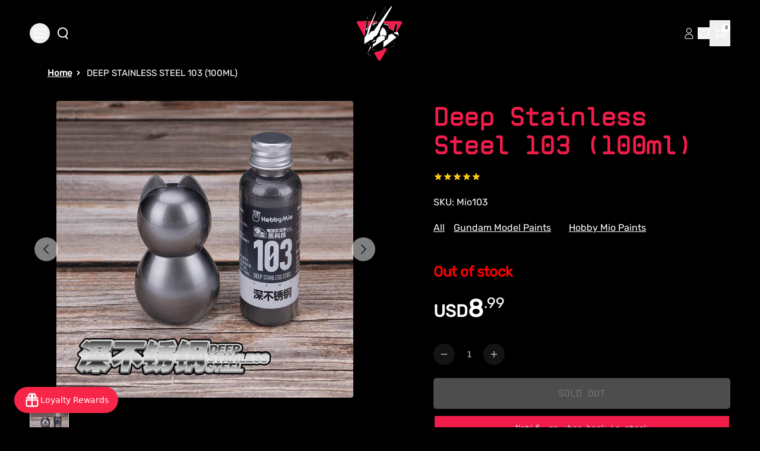

--- FILE ---
content_type: text/html; charset=UTF-8
request_url: https://pre.bossapps.co/api/js/the-gundam-place-store.myshopify.com/variants
body_size: 493
content:
{"43301849301128SP":"3996024968","43301849301128":"yes","43442539856008SP":"4079157384","43442539856008":"yes","43442550177928SP":"4079157384","43442550177928":"yes","43508125696136SP":"4112941192","43508125696136":"yes","43744267960456SP":"4131717256","43744267960456":"yes","43765512929416SP":"4156883080","43765512929416":"yes","43777106378888SP":"4161798280","43777106378888":"yes","43780964319368SP":"4163469448","43780964319368":"yes","43855494873224SP":"4221436040","43855494873224":"yes","43957869281416SP":"4264132744","43957869281416":"yes","43994514555016SP":"4285792392","43994514555016":"yes","44270167785608SP":"4311515272","44270167785608":"yes","44318737399944SP":"4329734280","44318737399944":"no","44320182337672SP":"4330651784","44320182337672":"no","44337108746376SP":"4334977160","44337108746376":"yes","44358399361160SP":"4380393608","44358399361160":"yes","44375044522120SP":"4387045512","44375044522120":"yes","44404339605640SP":"4406018184","44404339605640":"yes","44409146114184SP":"4406476936","44409146114184":"yes","44415003033736SP":"4437213320","44415003033736":"yes","44416625770632SP":"4437737608","44416625770632":"no","44419364651144SP":"4438655112","44419364651144":"no","44455739654280SP":"4459298952","44455739654280":"no","44464281878664SP":"4461592712","44464281878664":"yes","40285800595592SP":"4465393800","40285800595592":"yes"}

--- FILE ---
content_type: text/javascript
request_url: https://cdn.shopify.com/oxygen-v2/30956/18770/38763/2866617/build/_shared/chunk-CVQDIZJT.js
body_size: -621
content:
var q="https://cdn.shopify.com/oxygen-v2/30956/18770/38763/2866617/build/_assets/left-arrow-RG6OIDJ7.svg";var n="https://cdn.shopify.com/oxygen-v2/30956/18770/38763/2866617/build/_assets/right-arrow-RG6OIDJ7.svg";export{q as a,n as b};



--- FILE ---
content_type: text/javascript
request_url: https://cdn.shopify.com/oxygen-v2/30956/18770/38763/2866617/build/_shared/chunk-4QORDAYC.js
body_size: 10341
content:
import{c as G,d as ie,e as pe}from"https://cdn.shopify.com/oxygen-v2/30956/18770/38763/2866617/build/_shared/chunk-2VAT7MCP.js";import{c as q,g as _,i as oe,k as le,m as ce,p as ue}from"https://cdn.shopify.com/oxygen-v2/30956/18770/38763/2866617/build/_shared/chunk-MT4IS5GX.js";import{a as re}from"https://cdn.shopify.com/oxygen-v2/30956/18770/38763/2866617/build/_shared/chunk-ST4OVUT5.js";import{a as $}from"https://cdn.shopify.com/oxygen-v2/30956/18770/38763/2866617/build/_shared/chunk-PJLUI5RR.js";import{a as de}from"https://cdn.shopify.com/oxygen-v2/30956/18770/38763/2866617/build/_shared/chunk-4VK2DFWV.js";import{a as A}from"https://cdn.shopify.com/oxygen-v2/30956/18770/38763/2866617/build/_shared/chunk-TKYSB4AG.js";import{d as j,f as ne,g as D}from"https://cdn.shopify.com/oxygen-v2/30956/18770/38763/2866617/build/_shared/chunk-PVFFQRWN.js";import{f as te,k as ae,o as N,s as se,x as Z}from"https://cdn.shopify.com/oxygen-v2/30956/18770/38763/2866617/build/_shared/chunk-YUPP3ZDU.js";import{a as W,b as M}from"https://cdn.shopify.com/oxygen-v2/30956/18770/38763/2866617/build/_shared/chunk-PCX72CA2.js";import{c as be,e as k}from"https://cdn.shopify.com/oxygen-v2/30956/18770/38763/2866617/build/_shared/chunk-KIJT44MK.js";var J=be((Ze,Ne)=>{Ne.exports="https://cdn.shopify.com/oxygen-v2/30956/18770/38763/2866617/build/_assets/search-result-arrow-FUTBV47N.svg"});var y=k(W());function me(t,a){return a?t?.trackingParameters?`?${a}&${t.trackingParameters}`:`?${a}`:t?.trackingParameters?`?${t.trackingParameters}`:""}var U=k(W());var d=k(M());function Q({setProductListView:t,searchTerm:a}){let i=["Relevance","Price: Low to High","Price: High to Low"],[o,g]=(0,U.useState)("Relevance"),n=(0,U.useCallback)(l=>{g(l)},[]);return(0,d.jsx)(d.Fragment,{children:(0,d.jsxs)("div",{className:"search-page-top-header",children:[(0,d.jsxs)("div",{className:"snize-main-panel-dropdown",children:[(0,d.jsxs)("p",{className:"snize-main-panel-dropdown-button","data-no-instant":"true",children:[(0,d.jsx)("span",{children:o}),(0,d.jsx)("b",{className:"caret"})]}),(0,d.jsx)("ul",{className:"snize-main-panel-dropdown-content",children:i?.map((l,u)=>(0,d.jsx)("li",{children:(0,d.jsx)(N,{to:{Relevance:`/search?q=${a}&tab=products&sort_by=RELEVANCE&reverse=false`,"Title: A-Z":`/search?q=${a}&tab=products&sort_by=TITLE&reverse=false`,"Title: Z-A":`/search?q=${a}&tab=products&sort_by=TITLE&reverse=true`,"Date: New to Old":`/search?q=${a}&tab=products&sort_by=CREATED_AT&reverse=false`,"Date: Old to New":`/search?q=${a}&tab=products&sort_by=CREATED_AT&reverse=true`,"Price: Low to High":`/search?q=${a}&tab=products&sort_by=PRICE&reverse=false`,"Price: High to Low":`/search?q=${a}&tab=products&sort_by=PRICE&reverse=true`,"Discount: High to Low":`/search?q=${a}&tab=products&sort_by=DISCOUNT&reverse=true`,Bestselling:`/search?q=${a}&tab=products&sort_by=BEST_SELLING&reverse=false`}[l],className:l===o?"snize-main-panel-dropdown-relevance-desc active current":"snize-main-panel-dropdown-relevance-desc current","data-no-instant":"true",onClick:()=>n(l),children:l})},u))})]}),(0,d.jsxs)("div",{className:"snize-main-panel-view-mode float-right",children:[(0,d.jsx)("a",{className:"snize-view-mode-icon snize-grid-mode-icon active w-[22px] h-[22px] bg-no-repeat ml-[8px] opacity-85 hover:opacity-100","data-no-instant":"true",onClick:()=>t(!1),children:(0,d.jsxs)("svg",{viewBox:"0 0 400 400",fill:"none",xmlns:"http://www.w3.org/2000/svg",children:[(0,d.jsx)("path",{fillRule:"evenodd",clipRule:"evenodd",d:"M0 200V400H200H400V200V0H200H0V200ZM374.77 18.83C378.278 19.583 380.616 21.784 381.705 25.36C382.649 28.463 382.411 373.21 381.462 375.93C380.52 378.635 378.637 380.518 375.932 381.46C373.873 382.178 368.202 382.202 200.002 382.202H26.202L24.099 381.251C21.444 380.051 19.793 378.182 19.01 375.49C18.463 373.608 18.408 354.695 18.5 199.39L18.602 25.4L19.688 23.341C20.848 21.142 22.505 19.86 25.332 18.976C27.544 18.284 371.552 18.14 374.772 18.83H374.77Z",fill:"#A4A4A4",className:"snize-grid-view-border"}),(0,d.jsx)("path",{d:"M78.73 81.933C79.731 79.901 80.918 78.94 83.402 78.15C84.635 77.759 89.816 77.658 105.621 77.72L126.233 77.8L128.206 78.816C129.737 79.604 130.406 80.273 131.194 81.805L132.21 83.779V105V126.221L131.202 128.211C130.402 129.787 129.78 130.407 128.202 131.2L126.21 132.2H104.999H83.789L81.815 131.184C80.282 130.396 79.614 129.728 78.826 128.195L77.81 126.221V105.011V83.8L78.73 81.933Z",fill:"#A4A4A4"}),(0,d.jsx)("path",{d:"M173.01 105C173.01 80.325 173.148 79.674 178.692 78.163C180.173 77.759 185.256 77.658 201.021 77.72L221.433 77.8L223.406 78.816C224.937 79.604 225.606 80.273 226.394 81.805L227.41 83.779V105V126.221L226.402 128.211C225.602 129.787 224.98 130.407 223.402 131.2L221.41 132.2L201.41 132.328C170.421 132.525 173.01 135.017 173.01 105Z",fill:"#A4A4A4"}),(0,d.jsx)("path",{d:"M268.21 105C268.21 80.1 268.361 79.426 274.236 78.049C275.102 77.846 284.63 77.667 295.41 77.65C325.563 77.603 323.01 75.073 323.01 105C323.01 134.933 325.548 132.396 295.61 132.396C265.671 132.396 268.21 134.935 268.21 105Z",fill:"#A4A4A4"}),(0,d.jsx)("path",{d:"M80.22 175.335C81.576 174.028 82.403 173.587 84.076 173.283C85.248 173.07 94.486 172.875 104.606 172.85C134.785 172.776 132.206 170.219 132.206 200.211V221.421L131.198 223.411C130.398 224.987 129.776 225.607 128.198 226.4L126.206 227.4H104.995H83.785L81.811 226.384C80.279 225.596 79.61 224.927 78.822 223.396L77.806 221.423L77.688 201.46C77.552 178.339 77.598 177.863 80.22 175.335Z",fill:"#A4A4A4"}),(0,d.jsx)("path",{d:"M173.529 178.325C174.565 175.4 176.421 173.873 179.737 173.218C180.655 173.036 189.686 172.869 199.806 172.846C229.986 172.778 227.406 170.22 227.406 200.211V221.421L226.398 223.411C225.598 224.987 224.976 225.607 223.398 226.4L221.406 227.4L201.406 227.528C176.451 227.687 175.687 227.547 173.732 222.481C172.786 220.031 172.606 180.927 173.529 178.325Z",fill:"#A4A4A4"}),(0,d.jsx)("path",{d:"M268.729 178.325C269.763 175.406 271.604 173.888 274.937 173.206C275.855 173.018 285.606 172.895 296.606 172.932L316.606 173L318.503 173.934C322.968 176.133 323.006 176.359 323.006 200.6C323.006 230.063 325.511 227.596 295.606 227.596C265.683 227.596 268.206 230.1 268.206 200.4C268.206 184.46 268.324 179.466 268.729 178.325Z",fill:"#A4A4A4"}),(0,d.jsx)("path",{d:"M77.806 296.2C77.806 269.795 77.853 269.608 84.767 268.393C85.779 268.216 95.426 268.099 106.206 268.135C134.783 268.23 132.406 265.738 132.406 295.6C132.406 325.207 134.543 322.845 107.52 323.097C75.291 323.398 77.806 325.675 77.806 296.2Z",fill:"#A4A4A4"}),(0,d.jsx)("path",{d:"M172.822 295.6C172.822 271.305 173.159 269.95 179.564 268.538C181.205 268.176 187.06 268.064 201.406 268.122C229.984 268.236 227.606 265.741 227.606 295.6C227.606 325.493 230.118 323 200.006 323H179.806L177.571 321.952C173.067 319.84 172.822 318.481 172.822 295.6Z",fill:"#A4A4A4"}),(0,d.jsx)("path",{d:"M268.022 295.6C268.022 271.139 268.384 269.789 275.313 268.422C277.797 267.932 313.065 267.918 315.639 268.406C319.121 269.067 320.452 269.974 321.806 272.608L323.006 274.943V295.572V316.2L321.915 318.421C319.73 322.87 318.042 323.175 295.606 323.175C266.196 323.175 268.022 325 268.022 295.6Z",fill:"#A4A4A4"})]})}),(0,d.jsx)("a",{className:"snize-view-mode-icon snize-list-mode-icon w-[22px] h-[22px] bg-no-repeat ml-[8px] opacity-85 hover:opacity-100","data-no-instant":"true",onClick:()=>t(!0),children:(0,d.jsxs)("svg",{viewBox:"0 0 400 400",fill:"none",xmlns:"http://www.w3.org/2000/svg",children:[(0,d.jsx)("path",{fillRule:"evenodd",clipRule:"evenodd",d:"M0 200V400H200H400V200V0H200H0V200ZM374.77 18.83C378.278 19.583 380.616 21.784 381.705 25.36C382.649 28.463 382.411 373.21 381.462 375.93C380.52 378.635 378.637 380.518 375.932 381.46C373.873 382.178 368.202 382.202 200.002 382.202H26.202L24.099 381.251C21.444 380.051 19.793 378.182 19.01 375.49C18.463 373.608 18.408 354.695 18.5 199.39L18.602 25.4L19.688 23.341C20.848 21.142 22.505 19.86 25.332 18.976C27.544 18.284 371.552 18.14 374.772 18.83H374.77Z",fill:"#A4A4A4",className:"snize-list-view-border"}),(0,d.jsx)("path",{d:"M78.73 81.933C79.731 79.901 80.918 78.94 83.402 78.15C84.635 77.759 89.816 77.658 105.621 77.72L126.233 77.8L128.206 78.816C129.737 79.604 130.406 80.273 131.194 81.805L132.21 83.779V105V126.221L131.202 128.211C130.402 129.787 129.78 130.407 128.202 131.2L126.21 132.2H104.999H83.789L81.815 131.184C80.282 130.396 79.614 129.728 78.826 128.195L77.81 126.221V105.011V83.8L78.73 81.933Z",fill:"#A4A4A4"}),(0,d.jsx)("path",{d:"M173.01 105C173.01 80.325 173.151 79.66 178.692 78.17C181.172 77.502 313.927 77.37 316.802 78.032C322.889 79.435 323.01 79.959 323.01 105C323.01 129.937 322.919 130.344 317.01 131.958C314.22 132.721 181.109 132.564 178.52 131.796C173.147 130.2 173.01 129.532 173.01 105Z",fill:"#A4A4A4"}),(0,d.jsx)("path",{d:"M80.224 175.335C81.58 174.028 82.407 173.587 84.08 173.283C85.252 173.07 94.49 172.875 104.61 172.85C134.789 172.776 132.21 170.219 132.21 200.211V221.421L131.202 223.411C130.402 224.987 129.78 225.607 128.202 226.4L126.21 227.4H104.999H83.789L81.815 226.384C80.283 225.596 79.614 224.927 78.826 223.396L77.81 221.423L77.692 201.46C77.556 178.339 77.602 177.863 80.224 175.335Z",fill:"#A4A4A4"}),(0,d.jsx)("path",{d:"M173.533 178.325C174.569 175.402 176.419 173.878 179.741 173.214C180.659 173.03 211.83 172.907 249.01 172.94L316.61 173L318.507 173.934C322.972 176.133 323.01 176.359 323.01 200.6C323.01 225.08 322.904 225.548 317.01 227.158C314.22 227.921 181.109 227.764 178.52 226.996C176.204 226.308 174.406 224.548 173.552 222.134C172.776 219.938 172.758 180.51 173.533 178.325Z",fill:"#A4A4A4"}),(0,d.jsx)("path",{d:"M77.81 296.2C77.81 269.795 77.857 269.608 84.771 268.393C85.783 268.216 95.43 268.099 106.21 268.135C134.787 268.23 132.41 265.738 132.41 295.6C132.41 325.207 134.547 322.845 107.524 323.097C75.295 323.398 77.81 325.675 77.81 296.2Z",fill:"#A4A4A4"}),(0,d.jsx)("path",{d:"M174.523 273.167C175.559 270.244 176.409 268.72 179.731 268.056C180.649 267.872 211.82 267.749 249 267.782L316.6 267.842L318.497 268.776C322.962 270.975 323 271.201 323 295.442C323 319.922 322.894 320.39 317 322C314.21 322.763 182.099 322.606 179.51 321.838C177.194 321.15 175.396 319.39 174.542 316.976C173.766 314.78 173.748 275.352 174.523 273.167Z",fill:"#A4A4A4"})]})})]})]})})}var F=k(W());var m=k(M());function Ce({analytics:t,children:a,disabled:i,lines:o,onClick:g,selectedVariants:n,havePOinCart:l,ONPOinCart:u,hasPOTag:h}){let f=r=>{o.forEach(c=>{console.log(c);let s=c.selectedVariant,x=s?.product?.id||s.id,P=s?.product?.title||s.title||"Unknown Product",w=s?.vendor||s?.product?.vendor||"The Gundam Place Store",b=s?.sku||s?.variants?.nodes?.[0]?.id||null,v=Number(s?.price?.amount||s?.variants?.nodes?.[0]?.price.amount||0),S=Number(s?.compareAtPrice?.amount||0)||null,L=s?.price?.currencyCode||"USD",I=s?.image?.url||s?.product?.images?.nodes?.[0]?.url||null,V=s?.product?.tags||[],T=s?.product?.description||"",O=s?.product?.handle||"";s&&(typeof window<"u"&&_({productId:x,title:P,vendor:w,variantId:s.id,variantTitle:s.title,quantity:c.quantity??1,price:v,currencycode:L,imageUrl:I,collection:V,sku:b,compareAtPrice:S,description:T,handle:O,url:window.location.href}),q({productId:x,title:P,price:v,vendor:w,variantId:s.id,variantTitle:s.title,quantity:c.quantity??1,currency:L}))}),h&&!l||!h&&l?(r.preventDefault(),u()):g&&g()};return(0,m.jsx)(D,{route:"/cart",inputs:{lines:o},action:D.ACTIONS.LinesAdd,children:r=>(0,m.jsxs)(m.Fragment,{children:[(0,m.jsx)("input",{name:"analytics",type:"hidden",value:JSON.stringify(t)}),(0,m.jsx)("button",{type:"submit",onClick:f,disabled:i??r.state!=="idle",className:"snize-button snize-action-button snize-add-to-cart-button",children:a})]})})}function Y({product:t,trackingParams:a}){let i=A(v=>v.currencySymbolReducer),[o,g]=(0,F.useState)(!1),[n,l]=(0,F.useState)({}),u=t?.images?.nodes[0],h=t?.images?.nodes[1]||u,f=v=>i?.currencySymbols[v]||v,[r,c]=(0,F.useState)(""),[s,x]=(0,F.useState)(!1),P=A(v=>v.cartReducer),w=()=>{if(!selectedVariant)return;let v=t?.tags?.includes("PO"),S=P?.lines?.nodes?.some(L=>L?.attributes?.some(I=>I.key==="Type"&&I.value==="Preorder"));if(S&&!v){c("You cannot add regular products when your cart contains Preorder items."),x(!0);return}if(!S&&v){c("You cannot add Preorder items when your cart contains regular products."),x(!0);return}b(t?.variants?.nodes[0]?.id)},b=v=>{l(S=>({...S,[v]:!0}))};return(0,F.useEffect)(()=>{let v=setInterval(()=>{l(!1)},3e3)},[]),(0,m.jsxs)(m.Fragment,{children:[(0,m.jsx)("div",{id:"snize-search-results-list-mode w-[100%] relative",className:"snize-five-columns",children:(0,m.jsx)("ul",{className:"snize-search-results-content clearfix",children:(0,m.jsx)("li",{className:"snize-product snize-product-in-stock snize-product-vendor-the-gundam-place-store snize-product-tag-dspiae snize-product-tag-glue-and-painting-tools",id:"snize-product-7126630531208",children:(0,m.jsx)(N,{to:`/products/${t?.handle}${a}`,className:"snize-view-link","data-no-instant":"true",draggable:"false",onMouseEnter:()=>g(!0),onMouseLeave:()=>g(!1),children:(0,m.jsxs)("div",{className:"snize-item clearfix ",children:[(0,m.jsx)("div",{className:"snize-thumbnail-wrapper block float-left mr-[15px] w-[140px] h-[140px]",children:(0,m.jsx)("span",{className:"snize-thumbnail",children:u&&(0,m.jsx)("img",{className:"search-list-view w-[100%] object-cover transition-opacity duration-300 object-contain h-[100%]",src:o?h?.url:u?.url,alt:t?.title,loading:"lazy",decoding:"async"})})}),(0,m.jsxs)("span",{className:"snize-overhidden flex flex-col",children:[(0,m.jsx)("span",{className:"snize-overhidden-title text-[18px] leading-[1.4em] max-h-auto h-auto font-bold text-[#fff] no-underline hover:no-underline",children:t?.title}),(0,m.jsx)("span",{className:"snize-description text-[#f21c4b] no-underline hover:no-underline mt-[8px] text-[15px] font-zolanMono font-semibold",children:t?.description})]}),(0,m.jsxs)("div",{className:"snize-price-list mobile mt-[11px] leading-[18px] mr-[20px] text-[#fff] flex items-center",children:[(0,m.jsxs)("span",{children:[(0,m.jsxs)("sub",{className:"snize-price-list-price text-[18px] font-bold",children:[f(t?.variants?.nodes[0]?.price?.currencyCode)," ",t?.variants?.nodes[0]?.price?.currencyCode==="INR"?new Intl.NumberFormat("en-IN",{maximumFractionDigits:0}).format(Math.floor(t?.variants?.nodes[0]?.price?.amount)):t?.variants?.nodes[0]?.price?.amount?.split(".")[0]]}),(0,m.jsxs)("sup",{className:"snize-price-list-price super text-[18px] font-bold",children:[".",t?.variants?.nodes[0]?.price?.currencyCode==="INR"?"00":t?.variants?.nodes[0]?.price?.amount?.split(".")[1]]})]}),(0,m.jsx)(Ce,{disabled:!t?.variants?.nodes[0]||!t?.variants?.nodes[0]?.availableForSale,lines:t?.variants?.nodes[0]?[{merchandiseId:t?.variants?.nodes[0]?.id,quantity:1,selectedVariant:t}]:[],selectedVariants:t?.variants?.nodes[0]?.availableForSale,onClick:w,havePOinCart:P?.lines?.nodes?.some(v=>v?.attributes?.some(S=>S.key==="Type"&&S.value==="Preorder")),ONPOinCart:w,hasPOTag:t?.tags?.includes("PO"),children:n[t?.variants?.nodes[0]?.id]?(0,m.jsx)($,{size:20,color:"#fff"}):t?.variants?.nodes[0]?.availableForSale?"Add to Bag":"Sold out"})]})]})})})})}),s&&(0,m.jsx)("div",{className:"fixed inset-0 z-50 flex items-center justify-center bg-black/70",children:(0,m.jsxs)("div",{className:"bg-white rounded-lg p-6 w-[90%] max-w-md relative",children:[(0,m.jsx)("button",{className:"absolute top-3 right-3 text-gray-600 hover:text-gray-900",onClick:()=>x(!1),children:"\u2715"}),(0,m.jsx)("p",{className:"text-center text-gray-800",children:r}),(0,m.jsx)("div",{className:"flex justify-center mt-4",children:(0,m.jsx)("button",{className:"bg-red-600 text-white px-4 py-2 rounded hover:bg-red-700",onClick:()=>x(!1),children:"Close"})})]})})]})}var R=k(M());function K({category:t}){return(0,R.jsx)("div",{id:"snize-search-results-list-mode w-[100%] relative",className:"snize-five-columns",children:(0,R.jsx)("ul",{className:"snize-search-results-content clearfix",children:t?.map(a=>(0,R.jsx)("li",{className:"snize-category",id:"snize-category-269668909192",children:(0,R.jsx)(N,{to:`/collections/${a?.handle}`,children:(0,R.jsxs)("div",{className:"snize-item clearfix flex",children:[a?.image?.url&&(0,R.jsx)("span",{className:"snize-thumbnail search-page w-[140px] h-[140px] mr-[15px] flex-shrink-0 block",children:(0,R.jsx)("img",{src:a?.image?.url,className:"snize-item-image search-page max-h-[140px] max-w-[100%] w-[100%] h-[100%] object-contain",alt:"Haro"})}),(0,R.jsxs)("span",{className:"snize-overhidden flex flex-col justify-center",children:[(0,R.jsx)("span",{className:"snize-title font-bold text-[18px] leading-[24px] max-h-[51px] text-ellipsis text-[#fff]",children:a?.title}),(0,R.jsx)("span",{className:"snize-description text-[#f21c4b] font-bold font-zolanMono text-[15px] mt-[8px] leading-[1.4em] max-h-[2.8em]",children:a?.description})]})]})})}))})})}var e=k(M()),Pe=[{type:"queries",items:[]},{type:"products",items:[]},{type:"collections",items:[]},{type:"pages",items:[]},{type:"articles",items:[]}];function gt({results:t,searchTerm:a,pageDescription:i,collections:o}){let g=A(c=>c.countryISOCodeReducer),[n,l]=(0,y.useState)("Products"),[u,h]=(0,y.useState)(!1);if(!t)return null;let f=Object.keys(t),r=`/search?q=${a}&countryIsoCode=${g?.currencySymbols}`;return(0,e.jsxs)("div",{children:[(0,e.jsxs)("div",{className:"snize-main-panel",children:[(0,e.jsx)("div",{className:"snize-main-panel-controls",children:(0,e.jsxs)("ul",{className:"snize-main-panel-controls-top flex text-[#fff] ml-[6px] mt-[6px]",children:[t?.products?.nodes?.length>0&&(0,e.jsx)("li",{className:"snize-main-panel-controls-list-view h-[28px] mb-0",children:(0,e.jsxs)(N,{to:`${r}&tab=products`,className:n==="Products"?"snize-main-panel-controls snize-main-panel-controls-products active":"snize-main-panel-controls snize-main-panel-controls-products","data-no-instant":"true",onClick:()=>l("Products"),children:["Products",(0,e.jsxs)("span",{className:"snize-products-tab-total pl-[5px]",children:["(",t?.products?.totalCount,")"]})]})}),(0,e.jsx)("li",{children:(0,e.jsxs)(N,{to:`${r}&tab=category`,className:n==="Categories"?"snize-main-panel-controls snize-main-panel-controls-categories active":"snize-main-panel-controls snize-main-panel-controls-categories","data-no-instant":"true",onClick:()=>l("Categories"),children:["Categories",(0,e.jsxs)("span",{className:"snize-categories-tab-total pl-[5px]",children:["(",o?.length,")"]})]})}),t?.pages?.nodes?.length>0&&(0,e.jsx)("li",{children:(0,e.jsxs)(N,{to:`${r}&tab=pages`,className:n==="Pages"?"snize-main-panel-controls snize-main-panel-controls-pages active":"snize-main-panel-controls snize-main-panel-controls-pages","data-no-instant":"true",onClick:()=>l("Pages"),children:["Pages",(0,e.jsxs)("span",{className:"snize-pages-tab-total pl-[5px]",children:["(",t?.pages?.totalCount,")"]})]})})]})}),n==="Products"&&(0,e.jsx)(Q,{setProductListView:h,searchTerm:a})]}),(0,e.jsx)(we,{results:t,searchTerm:a,activeTab:n}),t&&f.map(c=>{let s=t[c];if(s.nodes[0]?.__typename==="Page"&&n==="Pages"){let x=s;return s.nodes.length?(0,e.jsx)(Ae,{pages:x,pageDescription:i},"pages"):null}if(s.nodes[0]?.__typename==="Product"&&n==="Products"){let x=s;return s.nodes.length?(0,e.jsx)(Re,{products:x,searchTerm:a,productlistView:u,activeTab:n},"products"):null}if(s.nodes[0]?.__typename==="Product"&&n==="Categories"){let x=s;return s.nodes.length?(0,e.jsx)(K,{category:o},"pages"):null}return null})]})}function we({results:t,searchTerm:a,activeTab:i}){return(0,e.jsx)("div",{className:"snize-header my-[15px] mx-0 w-[100%] overflow-hidden",children:(0,e.jsxs)("div",{className:"snize-search-results-header text-[#fff] text-[15px] my-[12px] mx-0 max-w-[100%] min-w-[240px]",children:["Showing"," ",(0,e.jsx)("b",{children:i==="Products"?t?.products?.totalCount:i==="Pages"?t?.pages?.totalCount:3})," ",'results for "',(0,e.jsx)("a",{className:"snize-no-products-found-link hover:no-underline",href:"#","data-no-instant":"true",children:a}),'"']})})}function Se({analytics:t,children:a,disabled:i,lines:o,onClick:g,selectedVariants:n,havePOinCart:l,ONPOinCart:u,hasPOTag:h}){let f=r=>{o.forEach(c=>{let s=c.selectedVariant,x=s.id,P=s?.title||"Unknown Product",w=s?.vendor||"The Gundam Place Store",b=s?.sku||s?.variants?.nodes?.[0]?.id||null,v=Number(s?.price?.amount||s?.variants?.nodes?.[0]?.price.amount||0),S=Number(s?.variants?.nodes?.[0]?.compareAtPrice||0)||null,L=s?.price?.currencyCode||"USD",I=s?.variants?.nodes?.[0]?.image?.url||null,V=s?.tags||[],T=s?.description||"",O=s?.handle||"";s&&(typeof window<"u"&&_({productId:x,title:P,vendor:w,variantId:s.id,variantTitle:s.title,quantity:c.quantity??1,price:v,currencycode:L,imageUrl:I,collection:V,sku:b,compareAtPrice:S,description:T,handle:O,url:window.location.href}),q({productId:x,title:P,price:v,vendor:w,variantId:s.id,variantTitle:s.title,quantity:c.quantity??1,currency:L}))}),h&&!l||!h&&l?(r.preventDefault(),u()):g&&g()};return(0,e.jsx)(D,{route:"/cart",inputs:{lines:o},action:D.ACTIONS.LinesAdd,children:r=>(0,e.jsxs)(e.Fragment,{children:[(0,e.jsx)("input",{name:"analytics",type:"hidden",value:JSON.stringify(t)}),(0,e.jsx)("button",{type:"submit",onClick:f,disabled:i??r.state!=="idle",className:`search-page-cart  ${n?"product-available":"sold-out"} flex flex-wrap justify-center w-full max-w-[160px] h-[44px] items-center uppercase text-[16px] rounded-[3.2px] text-[#fff] bg-[#F21C4B] font-zolanMono leading-[16px] tracking-[1.6px] text-[16px] max-[1022px]:font-black`,children:a})]})})}function Re({products:t,searchTerm:a,productlistView:i,activeTab:o}){let[g,n]=(0,y.useState)(4);(0,y.useEffect)(()=>{let c=()=>{let s=window.innerWidth;s<=480||s<=768?n(2):s<=1200?n(3):n(4)};return c(),window.addEventListener("resize",c),()=>window.removeEventListener("resize",c)},[]);let[l,u]=ae(),h=Number(l.get("page")||1),[f,r]=(0,y.useState)(h);return(0,y.useEffect)(()=>{r(h)},[h]),(0,e.jsx)(e.Fragment,{children:(0,e.jsx)("div",{className:i?"search-result-search-page-list":"search-result-search-page",children:(0,e.jsx)(ne,{connection:t,children:({nodes:c,isLoading:s,NextLink:x,PreviousLink:P})=>{let w=c.map(b=>{let v=me(b,`q=${encodeURIComponent(a)}`);return(0,e.jsx)(e.Fragment,{children:i?(0,e.jsx)(Y,{product:b,trackingParams:v}):(0,e.jsx)(ke,{product:b,trackingParams:v})})});return(0,e.jsxs)("div",{children:[(0,e.jsx)("div",{style:i?{}:{display:"grid",gridTemplateColumns:`repeat(${g}, 1fr)`,gap:"1rem"},children:w}),(0,e.jsxs)("div",{className:"pagination-head",style:{marginTop:"1rem",marginBottom:"1rem",display:"flex",justifyContent:"center",alignItems:"center",gap:"1rem"},children:[(0,e.jsx)(P,{style:{marginRight:"10px",color:"#fff",border:"2px solid #fff",padding:"10px 15px",fontSize:"16px",cursor:"pointer",borderRadius:"50%",textDecoration:"none"},onClick:()=>r(b=>Math.max(b-1,1)),children:"\u2190"}),(0,e.jsx)("span",{style:{color:"#fff",fontSize:"16px",textAlign:"center"},children:f}),(0,e.jsx)(x,{style:{color:"#fff",border:"2px solid #fff",padding:"10px 15px",fontSize:"16px",cursor:"pointer",borderRadius:"50%",textDecoration:"none"},onClick:()=>r(b=>b+1),children:"\u2192"})]})]})}})})})}function ke({product:t,trackingParams:a}){let i=A(p=>p.currencySymbolReducer),[o,g]=(0,y.useState)(!1),[n,l]=(0,y.useState)({}),[u,h]=(0,y.useState)(!1),[f,r]=(0,y.useState)({}),c=t?.images?.nodes[0],s=t?.images?.nodes[1]||c,[x,P]=(0,y.useState)(""),[w,b]=(0,y.useState)(!1),v=p=>{let C=typeof window<"u"&&localStorage.getItem("currencyCode")||"USD";return i?.currencySymbols[C]||i?.currencySymbols[p]||p},S=async(p,C)=>{let E=localStorage.getItem("loginStatus");if(E==="false"||E==="undefined"||E===""){h(!0);return}let z=C.id.split("/").at(-1),B;!f[z]?.exists&&!f[z]?.added?(B=await le({ProductId:p.id.split("/").at(-1),ProductVariantId:z,ProductName:p.title,ProductImage:C.image.url,ProductLink:p.handle,ProductPrice:C.price.amount}),typeof window<"u"&&window.klaviyo&&window.klaviyo.track("Added to Wishlist",{ProductID:p.id.split("/").at(-1),ProductVariantId:z,ProductName:p.title,ImageURL:C.image.url,SKU:C?.sku,URL:p.handle,Price:C.price.amount}),P("Product added to wishlist!"),b(!0)):(B=await ce(z),typeof window<"u"&&window.klaviyo&&window.klaviyo.track("Removed from Wishlist",{ProductID:p.id.split("/").at(-1),ProductVariantId:z,ProductName:p.title,ImageURL:C.image.url,SKU:C?.sku,URL:p.handle,Price:C.price.amount}),P("Product removed from wishlist!"),b(!0)),r(xe=>({...xe,[z]:B}))},[L,I]=(0,y.useState)(""),[V,T]=(0,y.useState)(!1),O=A(p=>p.cartReducer),X=()=>{let p=t?.tags?.includes("PO"),C=O?.lines?.nodes?.some(E=>E?.attributes?.some(z=>z.key==="Type"&&z.value==="Preorder"));if(C&&!p){I("You cannot add regular products when your cart contains Preorder items."),T(!0);return}if(!C&&p){I("You cannot add Preorder items when your cart contains regular products."),T(!0);return}ve(t?.variants?.nodes[0]?.id)},ve=p=>{l(C=>({...C,[p]:!0}))},fe=()=>{b(!1)};(0,y.useEffect)(()=>{let p=setInterval(()=>{l(!1)},3e3)},[]);let H=[];Array.isArray(t?.tags)?H=t.tags:typeof t?.tags=="string"&&(H=t.tags.split("[:ATTR:]"));let ee=H.some(p=>p.trim()==="PO"),ye=H.some(p=>p.trim()==="Sale");return(0,e.jsxs)("div",{className:"search-results-item min-w-[190px] bg-[transparent] border-0 leading-[16px] rounded-[4px] box-border",children:[(0,e.jsxs)(N,{prefetch:"intent",to:`/products/${t.handle}${a}`,onMouseEnter:()=>g(!0),onMouseLeave:()=>g(!1),children:[(0,e.jsxs)("div",{className:"relative w-full h-full md:h-[362px] overflow-hidden",children:[ye&&(0,e.jsx)("div",{className:"card__badge  sale-badge ",children:(0,e.jsx)("span",{className:"badge badge--onsale ","aria-hidden":"true",children:"SALE!"})}),c&&(0,e.jsx)("img",{className:"search-page-grid-image h-full w-full object-cover transition-opacity duration-300",src:o?s?.url:c?.url,alt:t?.title,loading:"lazy",decoding:"async"}),ee&&(0,e.jsx)("div",{className:"badge-overlay",children:(0,e.jsx)("span",{className:"top-left badge-new orange",children:"PRE ORDER"})})]}),(0,e.jsxs)("div",{className:"search-page-price-section",children:[(0,e.jsx)("h3",{className:"product-slider-title text-[#fff] leading-[21px] tracking-[0.6px]",style:{fontSize:"18px",lineHeight:"21.6px"},children:t.title}),(0,e.jsx)("div",{className:"product-slider-availability my-[12px]",children:ee?(0,e.jsx)("span",{className:"i_stock inline-block bg-[#D8123F] p-[5px] px-[10px] text-[#fff] rounded-[20px] text-[12px] leading-[15px] tracking-[0.6px] no-underline hover:no-underline [text-decoration:none!important]",children:"Pre Order"}):t?.totalInventory>0&&t?.totalInventory<=2?(0,e.jsxs)("div",{className:"inventory-count flex items-center",children:[(0,e.jsx)("span",{className:"i_stock inline-block bg-[#D8123F] p-[5px] px-[10px] text-[#fff] rounded-[20px] text-[12px] leading-[15px] tracking-[0.6px]  no-underline hover:no-underline [text-decoration:none!important]",children:"Limited Stock"}),(0,e.jsxs)("span",{className:"product-count-notify inline-block text-[15px] leading-[18px] tracking-[0.6px] text-[#FAFAFA] opacity-60  no-underline hover:no-underline [text-decoration:none!important]",children:["Only ",t?.totalInventory," Left!"]})]}):(0,e.jsx)("span",{className:"i_stock inline-block bg-[#D8123F] p-[5px] px-[10px] text-[#fff] rounded-[20px] text-[12px] leading-[15px] tracking-[0.6px] no-underline hover:no-underline [text-decoration:none!important]",children:t?.variants?.nodes?.some(p=>p?.availableForSale)?"In stock":"Out of stock"})}),(0,e.jsx)("div",{className:"reviews min-h-[24px]",children:(0,e.jsx)(y.Suspense,{fallback:(0,e.jsx)(G,{id:t?.node?.id?.split("/")?.at(-1)}),children:(0,e.jsx)(se,{errorElement:"There was a problem loading banner images",resolve:t,children:p=>(0,e.jsx)(G,{id:p?.node?.id?.split("/")?.at(-1)})})})}),!t?.node?.tags?.includes("PO")&&(0,e.jsx)("div",{className:"wishlist mt-[15px]",onClick:p=>{p.preventDefault(),S(t,t?.variants?.nodes[0])},children:(0,e.jsxs)("p",{className:"flex flex-wrap items-center",children:[!f[t?.variants?.nodes[0]?.id?.split("/")?.at(-1)]?.exists&&!f[t?.variants?.nodes[0]?.id?.split("/")?.at(-1)]?.added?(0,e.jsx)(ie,{}):(0,e.jsx)(oe,{}),(0,e.jsx)("span",{className:"product-wishlist ml-[5px] font-zolanMono text-[14px] uppercase leading-[15px] text-[#F21C4B]",children:!f[t?.variants?.nodes[0]?.id?.split("/")?.at(-1)]?.exists&&!f[t?.variants?.nodes[0]?.id?.split("/")?.at(-1)]?.added?"ADD TO WISHLIST":"REMOVE FROM WISHLIST"})]})})]})]}),(0,e.jsxs)("div",{className:"flex items-center w-full justify-between",children:[(0,e.jsxs)("div",{className:"flex flex-col",children:[Number(t?.variants?.nodes[0]?.compareAtPrice?.amount)>0&&(0,e.jsx)("small",{className:"search-page-price-title mt-1",children:(0,e.jsx)("p",{className:`
      price-top lg:text-[20px] leading-[28px] tracking-[1px]
      text-[#e5e7eb]/70 relative inline-block
      ${t?.variants?.nodes[0]?.compareAtPrice?.currencyCode&&t?.variants?.nodes[0]?.compareAtPrice?.currencyCode?.length<4&&t?.variants?.nodes[0]?.compareAtPrice?.currencyCode!=="INR"?"new-price":""}
    `,children:(0,e.jsx)("span",{className:`
        relative inline-block
        after:content-['']
        after:absolute
     after:top-[65%] 
        after:left-[-6px]
        after:right-[-6px]
        after:h-[2px]
        after:bg-[#f21c4b]
        after:-translate-y-1/2
      `,children:(0,e.jsxs)("span",{style:{height:"30px",display:"flex",alignItems:"flex-end"},children:[(0,e.jsxs)("sub",{className:"snize-price-list-price leading-[20px]",children:[(0,e.jsx)("span",{className:"currency",children:v(t?.variants?.nodes[0]?.compareAtPrice?.currencyCode)}),(0,e.jsx)("span",{className:"price-value lg:text-[20px] pl-[2.68px] md:text-[16px]",children:t?.variants?.nodes[0]?.compareAtPrice?.currencyCode==="INR"?new Intl.NumberFormat("en-IN",{maximumFractionDigits:0}).format(Math.floor(t?.variants?.nodes[0]?.compareAtPrice?.amount)):t?.variants?.nodes[0]?.compareAtPrice?.amount?.split(".")[0]})]}),(0,e.jsxs)("sup",{className:"snize-price-list-price super lg:text-[14px] leading-[20px]",children:[".",t?.variants?.nodes[0]?.compareAtPrice?.currencyCode==="INR"?"00":t?.variants?.nodes[0]?.compareAtPrice?.amount?.split(".")[1]]})]})})})}),(0,e.jsx)("small",{className:"search-page-price-title",children:(0,e.jsx)("p",{className:`price-top lg:text-[28px] leading-[40px] tracking-[1px] ${Number(t?.variants?.nodes[0]?.compareAtPrice?.amount)>0?"text-[#f21c4b]":"text-[#fff]"}  ${t?.variants?.nodes[0]?.price?.currencyCode&&t?.variants?.nodes[0]?.price?.currencyCode?.length<4&&t?.variants?.nodes[0]?.price?.currencyCode!=="INR"?"new-price":""}`,children:(0,e.jsxs)("span",{style:{height:"30px",display:"flex",alignItems:"flex-end"},children:[(0,e.jsxs)("sub",{className:"snize-price-list-price leading-[20px]",children:[(0,e.jsx)("span",{className:"currency",children:v(t?.variants?.nodes[0]?.price?.currencyCode)}),(0,e.jsx)("span",{className:"price-value lg:text-[28px] pl-[2.68px] md:text-[24px]",children:t?.variants?.nodes[0]?.price?.currencyCode==="INR"?new Intl.NumberFormat("en-IN",{maximumFractionDigits:0}).format(Math.floor(t?.variants?.nodes[0]?.price?.amount)):t?.variants?.nodes[0]?.price?.amount?.split(".")[0]})]}),(0,e.jsxs)("sup",{className:"snize-price-list-price super lg:text-[17px] leading-[26px]",children:[".",t?.variants?.nodes[0]?.price?.currencyCode==="INR"?"00":t?.variants?.nodes[0]?.price?.amount?.split(".")[1]]})]})})})]}),(0,e.jsx)("div",{className:"flex-shrink-0 ml-4",children:t?.tags?.includes("PO")?t?.variants?.nodes[0]?.availableForSale?(0,e.jsx)(N,{to:`/products/${t?.handle}`,className:"search-page-cart flex flex-wrap justify-center w-full max-w-[160px] h-[44px] items-center uppercase text-[16px] rounded-[3.2px] text-[#fff] bg-[#F21C4B] font-zolanMono leading-[16px] tracking-[1.6px] text-[16px] max-[1022px]:font-black",children:"Pre order"}):(0,e.jsx)("button",{className:"product-slider-button flex flex-wrap justify-center w-[180px] h-[40px] items-center uppercase text-[16px] rounded-[3.2px] text-[#fff] font-zolanMono leading-[16px] tracking-[1.6px] sold-out",disabled:!0,style:{backgroundColor:"#9a9a9a",border:"4px solid #9a9a9a"},children:"Sold out"}):(0,e.jsx)(Se,{onClick:X,disabled:!t?.variants?.nodes[0]||!t?.variants?.nodes[0]?.availableForSale,lines:t?.variants?.nodes[0]?[{merchandiseId:t?.variants?.nodes[0]?.id,quantity:1,selectedVariant:t}]:[],selectedVariants:t?.variants?.nodes[0]?.availableForSale,havePOinCart:O?.lines?.nodes?.some(p=>p?.attributes?.some(C=>C.key==="Type"&&C.value==="Preorder")),ONPOinCart:X,hasPOTag:t?.tags?.includes("PO"),className:"",children:n[t?.variants?.nodes[0]?.id]?(0,e.jsx)($,{size:20,color:"#fff"}):t?.variants?.nodes[0]?.availableForSale?"Add to Bag":"Sold out"})})]}),(0,e.jsx)(pe,{isOpen:u,children:(0,e.jsx)("div",{className:"wishlist-popup",children:(0,e.jsxs)("div",{className:"wishlist-popup-wrapper",id:"popup-wrapper-outside",children:[(0,e.jsx)("button",{className:"popup-close",type:"button","aria-label":"Close",onClick:()=>h(!1),children:(0,e.jsx)(re,{})}),(0,e.jsx)("div",{className:"wishlist-popup-top",children:(0,e.jsx)("div",{className:"wishlist-popup-first",children:(0,e.jsxs)("h5",{className:"MuiTypography-root wishlist-hero-header-title wishlist-hero-dyna-translate MuiTypography-h5",children:[(0,e.jsx)(ue,{}),"My Wishlist"]})})}),(0,e.jsx)("div",{className:"wishlist-popup-mid",children:(0,e.jsx)("p",{className:"wishlist-popup-para",children:"Please login to save your wishlist across devices."})}),(0,e.jsx)("div",{className:"MuiDialogActions-root [object Object] wishlist-popup-content-login MuiDialogActions-spacing",children:(0,e.jsx)("div",{children:(0,e.jsx)(N,{to:"/account/login",children:(0,e.jsxs)("button",{className:"MuiButtonBase-root MuiButton-root MuiButton-outlined wishlist-popup-login-btn",type:"button","aria-label":"Login",children:[(0,e.jsx)("span",{className:"MuiButton-label login",children:"Login"}),(0,e.jsx)("span",{className:"MuiTouchRipple-root"})]})})})})]})})}),V&&(0,e.jsx)("div",{className:"fixed inset-0 z-50 flex items-center justify-center bg-black/70",children:(0,e.jsxs)("div",{className:"bg-white rounded-lg p-6 w-[90%] max-w-md relative",children:[(0,e.jsx)("button",{className:"absolute top-3 right-3 text-gray-600 hover:text-gray-900",onClick:()=>T(!1),children:"\u2715"}),(0,e.jsx)("p",{className:"text-center text-gray-800",children:L}),(0,e.jsx)("div",{className:"flex justify-center mt-4",children:(0,e.jsx)("button",{className:"bg-red-600 text-white px-4 py-2 rounded hover:bg-red-700",onClick:()=>T(!1),children:"Close"})})]})}),w&&(0,e.jsx)(de,{message:x,onClose:fe,duration:3e3})]},t.id)}var Ae=({pages:t,pageDescription:a})=>(0,e.jsxs)("div",{className:"search-result",children:[(0,e.jsx)("div",{className:"Pages-search-result",children:t?.nodes?.map((i,o)=>{let g=a[o]?.page?.bodySummary;return(0,e.jsx)("div",{className:"search-results-item",children:(0,e.jsxs)(N,{prefetch:"intent",to:`/pages/${i.handle}`,className:"search-result-link",children:[(0,e.jsx)("div",{className:"text-[18px] leading-[24px] max-h-[51px] overflow-hidden text-ellipsis text-[#fff] font-bold",children:i?.title}),(0,e.jsx)("div",{className:"search-result-page-desc text-[18px] leading-[1.4em] font-zolanMono mt-[8px] max-h-[2.8em] overflow-hidden text-ellipsis font-semibold text-[#f21c4b]",children:g})]})},i.id)})}),(0,e.jsx)("br",{})]});function ht({searchTerm:t}){return(0,e.jsxs)(e.Fragment,{children:[(0,e.jsx)("div",{className:"snize-header",children:(0,e.jsx)("div",{className:"snize-search-results-header snize-hidden"})}),(0,e.jsx)("div",{className:"snize-no-products-found",children:(0,e.jsx)("div",{className:"snize-no-products-found-text",children:(0,e.jsxs)("span",{children:['Your search "',(0,e.jsx)("b",{children:t}),`" didn't match any results. Look at`," ",(0,e.jsx)(N,{className:"snize-link-home",to:"#","data-no-instant":"true",children:"other items in our store"})]})})})]})}function vt({action:t,children:a,className:i="predictive-search-form",method:o="POST",clearResults:s,...n}){let l=te(),u=l.countryIsoCode||"US",h=l.language||"EN",f=Z({key:"search"}),r=(0,y.useRef)(null);function c(x){let P=t??"/api/predictive-search",w=l.locale?`/${l.locale}${P}`:P,b=x.target.value||"";f.submit({q:b,limit:"",country:u,language:h},{method:o,action:w})}function s(){r.current&&(r.current.value=""),f.load("/api/predictive-search?clear=true")}return(0,y.useEffect)(()=>{r?.current?.setAttribute("type","search")},[]),(0,e.jsx)(f.Form,{...n,className:i,onSubmit:x=>{x.preventDefault(),x.stopPropagation(),!(!r?.current||r.current.value==="")&&r.current.blur()},children:a({fetchResults:c,clearResults:s,inputRef:r,fetcher:f})})}function ft(){let{results:t,productData:a,leftSideData:i,totalResults:o,searchInputRef:g,searchTerm:n,searchDescriptionData:l}=Le(),u=A(r=>r.countryISOCodeReducer);function h(r){g.current&&(g.current.blur(),g.current.value="",setTimeout(()=>{window.location.href=r.currentTarget.href},50))}function f(r){if(!g.current)return;r.preventDefault(),g.current.blur(),g.current.value="";let c=r.currentTarget.getAttribute("href");c&&setTimeout(()=>{window.location.href=c},50)}return o?(0,e.jsx)(e.Fragment,{children:o===0?(0,e.jsx)(ge,{searchTerm:n}):(0,e.jsxs)("div",{className:"predictive-search-results",children:[(0,e.jsxs)("div",{className:"snize-dropdown-arrow",children:[(0,e.jsx)("div",{className:"snize-arrow-outer"}),(0,e.jsx)("div",{className:"snize-arrow-inner snize-arrow-inner-label"})]}),(0,e.jsxs)("div",{className:"predictive-search-results-top",children:[(0,e.jsxs)("div",{className:"predictive-search-results-left",children:[i?.results?.map(({type:r,items:c})=>(0,e.jsx)(he,{goToSearchResult:h,items:c,searchTerm:n,type:r,searchDescriptionData:""},r)),n&&(0,e.jsx)(N,{onClick:f,to:`/search?q=${n.current}&countryIsoCode=${u?.currencySymbols}`,className:"search-suggestion-links p-[9px] text-[#E6E6E6] text-[15px] text-center block search-width",children:(0,e.jsxs)("p",{className:"flex  items-center ",children:["View all items"," ",(0,e.jsx)("span",{children:(0,e.jsx)("img",{src:J(),className:"w-[11px] h-[12px] mx-[7px]",loading:"lazy",decoding:"async"})})]})})]}),(0,e.jsx)("div",{className:"predictive-search-results-right",children:a?.results?.map(({type:r,items:c})=>(0,e.jsx)(he,{goToSearchResult:h,items:c,searchTerm:n,type:r,searchDescriptionData:l},r))})]})]})}):(0,e.jsx)(ge,{searchTerm:n})}function ge({searchTerm:t}){return t.current?(0,e.jsxs)("div",{className:"snize-ac-results snize-new-design",children:[(0,e.jsxs)("div",{className:"snize-dropdown-arrow",children:[(0,e.jsx)("div",{className:"snize-arrow-outer"}),(0,e.jsx)("div",{className:"snize-arrow-inner snize-arrow-inner-label"})]}),(0,e.jsx)("div",{className:"snize-ac-results-content",children:(0,e.jsxs)("div",{className:"snize-nothing-found snize-removable",children:[(0,e.jsxs)("div",{className:"snize-nothing-found-text",children:["Sorry, nothing found for ",(0,e.jsx)("b",{children:t?.current})]}),(0,e.jsx)("div",{className:"snize-popular-suggestions-view-all-products-text",children:(0,e.jsxs)(N,{className:"snize-ac-view-all-products",to:"/pages/search-results-page","data-no-instant":"true",children:["See all products",(0,e.jsx)("img",{src:J(),className:"snize-ac-results-arrow",loading:"lazy",decoding:"async"})]})})]})})]}):null}function he({goToSearchResult:t,items:a,searchTerm:i,type:o,searchDescriptionData:g}){let n=A(h=>h.countryISOCodeReducer),l=o==="queries",u=`/search?q=${i.current}&type=${Ie(o)}&countryIsoCode=${n?.currencySymbols}`;return(0,e.jsxs)("div",{className:"predictive-search-result",children:[(0,e.jsx)("a",{href:u,onClick:t,children:(0,e.jsx)("h5",{children:l?"POPULAR SUGGESTIONS":o==="products"?"PRODUCTS":o})}),(0,e.jsx)("ul",{children:a.map(h=>(0,e.jsx)(ze,{goToSearchResult:t,item:h,searchDescriptionData:g},h.id))})]},o)}function ze({goToSearchResult:t,item:a,searchDescriptionData:i}){let o=A(r=>r.countryISOCodeReducer),g=A(r=>r.currencySymbolReducer),n=r=>g?.currencySymbols[r]||r,l=Array.isArray(i)&&i?.find(r=>r?.product?.id===a?.id)?.product?.description||"",u=[];Array.isArray(a?.tags)?u=a.tags:typeof a?.tags=="string"&&(u=a.tags.split("[:ATTR:]"));let h=u.some(r=>r.trim()==="PO"),f=u.some(r=>r.trim()==="Sale");return(0,e.jsx)("li",{className:"predictive-search-result-item",children:(0,e.jsxs)("a",{onClick:t,href:a.url.replace(/(\/products\/)+/,"/products/"),children:[(0,e.jsxs)("div",{className:"image-wrapper",children:[(f||Number(a?.compareAtPrice?.amount))>0&&(0,e.jsx)("div",{className:"card__badge sale-badge ",children:(0,e.jsx)("span",{className:"badge badge--onsale ",style:{height:"25px",fontSize:"12px"},"aria-hidden":"true",children:"SALE!"})}),a?.image?(0,e.jsx)(j,{alt:a.image.altText??"",src:a.image.url,width:128,height:128}):(0,e.jsx)(j,{alt:"fallback",src:"https://gundamplacestore.com/images/header/logo.png",width:128,height:128})]}),(0,e.jsxs)("div",{className:"predictive-search-result-item-title-head",children:[(0,e.jsx)("span",{className:"predictive-search-result-item-title",children:a.title}),h&&(0,e.jsx)("div",{className:"badge-overlay",children:(0,e.jsx)("span",{className:"top-left badge-new orange",children:"PRE ORDER"})}),(0,e.jsx)("span",{className:"search-product-description",children:a.description}),Number(a?.compareAtPrice?.amount)>0&&(0,e.jsx)("small",{className:"relative inline-block text-gray-300 opacity-70 ",style:{marginRight:"10px"},children:(0,e.jsxs)("span",{className:"after:content-[''] after:absolute after:left-[-4px] after:right-[-4px] after:top-1/2 after:h-[2px] after:bg-[#f21c4b] after:-translate-y-1/2",children:[(0,e.jsxs)("sub",{className:"leading-[20px]",children:[(0,e.jsx)("span",{className:"currency",children:n(a?.compareAtPrice?.currencyCode)}),(0,e.jsx)("span",{className:"lg:text-[28px] pl-[2.68px] md:text-[24px]",children:String(a?.compareAtPrice?.amount).split(".")[0]})]}),(0,e.jsxs)("sup",{className:"lg:text-[12px] leading-[26px]",children:[".",a?.compareAtPrice?.currencyCode==="INR"?"00":Number(a?.compareAtPrice?.amount).toFixed(2).split(".")[1]]})]})}),a?.price&&(0,e.jsxs)("small",{className:`predictive-search-result-item-price ${Number(a?.compareAtPrice?.amount)>0?"text-[#f21c4b]":"text-[#fff]"} `,style:{marginRight:"10px"},children:[(0,e.jsxs)("sub",{className:"snize-price-list-price leading-[20px]",children:[(0,e.jsx)("span",{className:"currency",children:n(a?.price?.currencyCode)}),(0,e.jsx)("span",{className:"cart-snize-price-list-price lg:text-[28px] pl-[2.68px] md:text-[24px]",children:a?.price?.amount?.split(".")[0]})]}),(0,e.jsxs)("sup",{className:"snize-price-list-price super search lg:text-[17px] leading-[26px]",children:[".",a?.price?.currencyCode==="INR"?"00":Number(a?.price?.amount).toFixed(2).split(".")[1]]})]})]})]})},a.id)}function Le(){let t=Z({key:"search"}),a=(0,y.useRef)(""),i=(0,y.useRef)(null);t?.state==="loading"&&(a.current=t.formData?.get("q")||"");let o=t?.data?.searchResults||{results:Pe,totalResults:0},g=t?.data?.searchProductsDescription;(0,y.useEffect)(()=>{i.current||(i.current=document.querySelector('input[type="search"]'))},[]);let n={results:o?.results?.filter(u=>u?.type==="products"),totalResults:o?.results?.filter(u=>u?.type==="products")?.length},l={results:o?.results?.filter(u=>u?.type!=="products"),totalResults:o?.results?.filter(u=>u?.type!=="products")?.length};return{...o,productData:n,leftSideData:l,...o.totalResults,searchInputRef:i,searchTerm:a,searchDescriptionData:g}}function Ie(t){let a={articles:"ARTICLE",collections:"COLLECTION",pages:"PAGE",products:"PRODUCT",queries:"QUERY"};return typeof t=="string"?a[t]:t.map(i=>a[i]).join(",")}export{gt as a,ht as b,vt as c,ft as d};



--- FILE ---
content_type: text/javascript
request_url: https://cdn.shopify.com/oxygen-v2/30956/18770/38763/2866617/build/_shared/chunk-3DIZL23S.js
body_size: -396
content:
import{b as e}from"https://cdn.shopify.com/oxygen-v2/30956/18770/38763/2866617/build/_shared/chunk-PCX72CA2.js";import{e as n}from"https://cdn.shopify.com/oxygen-v2/30956/18770/38763/2866617/build/_shared/chunk-KIJT44MK.js";var o=n(e());function r(){return(0,o.jsx)("svg",{xmlns:"http://www.w3.org/2000/svg","aria-hidden":"true",focusable:"false",role:"presentation",className:"account-icon icon-error",fill:"none",viewBox:"0 0 24 24",children:(0,o.jsx)("path",{d:"M12 22C6.477 22 2 17.523 2 12S6.477 2 12 2s10 4.477 10 10-4.477 10-10 10zm-1-7v2h2v-2h-2zm0-8v6h2V7h-2z",fill:"currentColor"})})}export{r as a};



--- FILE ---
content_type: text/javascript
request_url: https://cdn.shopify.com/oxygen-v2/30956/18770/38763/2866617/build/_shared/chunk-M5QLECVI.js
body_size: 2785
content:
import{a as Y}from"https://cdn.shopify.com/oxygen-v2/30956/18770/38763/2866617/build/_shared/chunk-X24W4DP7.js";import{a as _}from"https://cdn.shopify.com/oxygen-v2/30956/18770/38763/2866617/build/_shared/chunk-E3T4QIWK.js";import{c as A,d as k,s as R,v as O,w as P}from"https://cdn.shopify.com/oxygen-v2/30956/18770/38763/2866617/build/_shared/chunk-YUPP3ZDU.js";import{a as E,b as g}from"https://cdn.shopify.com/oxygen-v2/30956/18770/38763/2866617/build/_shared/chunk-PCX72CA2.js";import{e as l}from"https://cdn.shopify.com/oxygen-v2/30956/18770/38763/2866617/build/_shared/chunk-KIJT44MK.js";var n=l(E());var G=l(Y()),s=l(E());var t=l(g());function j(o){let{onClick:p}=o;return(0,t.jsx)("div",{onClick:p,style:{display:"flex",alignItems:"center",justifyContent:"center",background:"rgba(255, 255, 255, 0)",width:"40px",height:"40px",borderRadius:"50%",position:"absolute",transform:"translateY(-50%)",right:"1%",top:"50%",zIndex:5,cursor:"pointer"},children:(0,t.jsx)("svg",{width:"50",height:"50",viewBox:"0 0 24 24",fill:"none",stroke:"currentColor",strokeWidth:"2",strokeLinecap:"round",strokeLinejoin:"round",role:"img","aria-label":"Right arrow",children:(0,t.jsx)("polyline",{points:"9 6 15 12 9 18"})})})}function z(o){let{onClick:p}=o;return(0,t.jsx)("div",{onClick:p,style:{display:"flex",alignItems:"center",justifyContent:"center",background:"rgba(255, 255, 255, 0)",width:"40px",height:"40px",borderRadius:"50%",position:"absolute",transform:"translateY(-50%)",top:"50%",left:"1%",zIndex:5,cursor:"pointer"},children:(0,t.jsx)("svg",{width:"50",height:"50",viewBox:"0 0 24 24",fill:"none",stroke:"currentColor",children:(0,t.jsx)("polyline",{points:"15 18 9 12 15 6",strokeWidth:"2",strokeLinecap:"round",strokeLinejoin:"round"})})})}var Q=o=>{let p=k(),b=G.default,y=(0,s.useMemo)(()=>o?.bannerImagesData?.map((i,r)=>({item:i,contentItem:o?.bannerContent?.[r]}))||[],[o?.bannerImagesData,o?.bannerContent]),x=(0,s.useMemo)(()=>y?.filter(i=>i?.contentItem?.text==="Company Logo"),[y]),f=(0,s.useMemo)(()=>y?.filter(i=>i?.contentItem?.text!=="Company Logo"),[y]),N=(0,s.useMemo)(()=>[...x,...f],[x,f]),[d,S]=(0,s.useState)({}),[v,I]=(0,s.useState)(!1),[C,D]=(0,s.useState)(!0),[h,T]=(0,s.useState)(!1),L=i=>{S(r=>({...r,[i]:!0})),i===0&&!v&&(I(!0),D(!1),setTimeout(()=>T(!0),100),typeof o?.onFirstImageLoaded=="function"&&o.onFirstImageLoaded())},m=!Boolean(o?.bannerImagesData?.length)||C||!h;return(0,t.jsx)("div",{className:"banner-slider relative w-full",style:{aspectRatio:"1920 / 628",opacity:h?1:0,transition:"opacity 300ms ease-in-out"},children:(0,t.jsx)(b,{...{dots:!0,arrows:!0,infinite:!0,speed:1e3,slidesToShow:1,slidesToScroll:1,fade:!1,autoplay:!0,autoplaySpeed:5e3,nextArrow:(0,t.jsx)(j,{}),prevArrow:(0,t.jsx)(z,{}),appendDots:i=>(0,t.jsx)("div",{style:{position:"absolute",width:"100%",textAlign:"center",zIndex:8,bottom:"8px"},children:(0,t.jsx)("ul",{style:{listStyle:"none",padding:0},children:i})}),customPaging:()=>(0,t.jsx)("button",{style:{width:"12px",height:"12px",backgroundColor:"#F21C4C",borderRadius:"50%",margin:"0 5px",cursor:"pointer"},"aria-label":"Select color pink"}),responsive:[{breakpoint:600,settings:{arrows:!1}}],lazyLoad:"ondemand"},children:N?.map(({item:i,contentItem:r},c)=>(0,t.jsxs)("div",{className:"banner-slider-main relative bg-gradient-to-r from-black via-transparent to-transparent aspect-[1920/628]",style:{aspectRatio:"1920 / 628"},onClick:()=>{let w=r?.link;if(w&&w!=="link")try{let U=new URL(w);window.open(U.href,"_blank","noopener,noreferrer")}catch{window.open(w,"_blank","noopener,noreferrer")}},children:[(0,t.jsxs)("div",{className:"relative w-full lg:max-h-[628px] md:max-h-[500px]",children:[!d[c]&&(0,t.jsx)("div",{className:"absolute top-0 left-0 w-full lg:h-[628px] md:h-[500px] bg-gradient-to-r from-gray-200 via-gray-300 to-gray-200 animate-pulse z-10",children:(0,t.jsx)("div",{className:"absolute inset-0 bg-gradient-to-r from-transparent via-white/20 to-transparent animate-shimmer"})}),(0,t.jsxs)("picture",{children:[(0,t.jsx)("source",{type:"image/webp",srcSet:`
                    ${i?.node?.image?.url}?width=400&format=webp 400w,
                    ${i?.node?.image?.url}?width=800&format=webp 800w,
                    ${i?.node?.image?.url}?width=1200&format=webp 1200w,
                    ${i?.node?.image?.url}?width=1600&format=webp 1600w
                  `,sizes:"(max-width: 768px) 100vw, 800px"}),(0,t.jsx)("img",{src:`${i?.node?.image?.url}?width=800`,srcSet:`
                    ${i?.node?.image?.url}?width=400 400w,
                    ${i?.node?.image?.url}?width=800 800w,
                    ${i?.node?.image?.url}?width=1200 1200w,
                    ${i?.node?.image?.url}?width=1600 1600w
                  `,sizes:"(max-width: 768px) 100vw, 800px",alt:"Product",width:"1920",height:"628",fetchPriority:c===0?"high":void 0,loading:c===0?"eager":void 0,decoding:"async",onLoad:()=>L(c),className:"banner-images object-cover relative w-full lg:max-h-[628px] md:max-h-[500px]",style:{opacity:d[c]?1:0,transition:"opacity 500ms ease-in-out",transform:d[c]?"scale(1)":"scale(1.02)"}})]})]}),r?.text==="Company Logo"&&(0,t.jsx)("img",{className:"company-logo",src:"https://cdn.shopify.com/s/files/1/0633/9877/2903/files/logo-full.svg?v=1715321196",alt:"Company Logo",decoding:"async",width:"300",height:"100"}),r&&r?.text!=="Company Logo"&&(0,t.jsx)("div",{className:"banner-text-main max-w-[1100px] absolute left-[80px] bottom-[60px] flex justify-center items-center z-[2]",children:(0,t.jsxs)("div",{className:"banner-text-body text-center text-white",children:[(0,t.jsx)("h1",{className:"banner-slider-heading-text font-eridanus leading-[34px] lg:text-[62px] lg:leading-[52px] text-left text-[#F21C4C] mb-[10px] md:text-[50px] md:leading-[45px]",children:r?.text}),(0,t.jsx)("p",{className:"banner-slider-description font-proximanova leading-[22px] text-[22px] lg:leading-[52px] text-left text-[#fff]",children:r?.description})]})})]},c))})})},B=Q;var u=l(g()),H=()=>(0,u.jsx)(u.Fragment,{children:(0,u.jsx)("div",{className:"sub-banner-heading p-[20px]",children:(0,u.jsx)("h2",{className:"subBannner-heading font-eridanus lg:text-[80px] lg:leading-[80px] lg:tracking-tight text-center text-[#F21C4C] md:text-[40px] md:leading-[30px]",children:"GUNDAMS"})})}),q=H;var V="";function $(){return V}var a=l(g()),K=(0,n.lazy)(()=>import("https://cdn.shopify.com/oxygen-v2/30956/18770/38763/2866617/build/_shared/ProductList-BQNI5CH6.js")),fe=(0,n.lazy)(()=>import("https://cdn.shopify.com/oxygen-v2/30956/18770/38763/2866617/build/_shared/RecentlyViewed-GRM2OZG5.js")),W=(0,n.lazy)(()=>import("https://cdn.shopify.com/oxygen-v2/30956/18770/38763/2866617/build/_shared/NewArrival-JWTM3XDJ.js")),J=(0,n.lazy)(()=>import("https://cdn.shopify.com/oxygen-v2/30956/18770/38763/2866617/build/_shared/PreOrder-GYYV74XZ.js")),F=(0,n.lazy)(()=>import("https://cdn.shopify.com/oxygen-v2/30956/18770/38763/2866617/build/_shared/HeroAndScale-MLDQQYTN.js")),X=(0,n.lazy)(()=>import("https://cdn.shopify.com/oxygen-v2/30956/18770/38763/2866617/build/_shared/ResignConversionKit-G4GSRKVQ.js")),Z=(0,n.lazy)(()=>import("https://cdn.shopify.com/oxygen-v2/30956/18770/38763/2866617/build/_shared/FollowUsOn-SSSU5EDJ.js")),M=(0,n.lazy)(()=>import("https://cdn.shopify.com/oxygen-v2/30956/18770/38763/2866617/build/_shared/AccessoriesAndAddOns-5I5YZFKG.js")),ee=(0,n.lazy)(()=>import("https://cdn.shopify.com/oxygen-v2/30956/18770/38763/2866617/build/_shared/Blogs-GN5VXLZT.js")),te=(0,n.lazy)(()=>import("https://cdn.shopify.com/oxygen-v2/30956/18770/38763/2866617/build/_shared/Learn-G6L272VZ.js")),ae=(0,n.lazy)(()=>import("https://cdn.shopify.com/oxygen-v2/30956/18770/38763/2866617/build/_shared/Benefits-CSFZLR4F.js")),ne=(0,n.lazy)(()=>import("https://cdn.shopify.com/oxygen-v2/30956/18770/38763/2866617/build/_shared/SideSocialIcons-3VYMSYX2.js")),ve=()=>[{title:"The Gundam Place Store LLC \u2013 Georgia\u2019s Premier Gunpla & Model Kit Shop | Never Stop Building"},{name:"description",content:"Shop Gunpla, Bandai model kits, paints, and anime figures at The Gundam Place Store in Cumming, GA. Fast U.S. shipping, exclusive events & contests. Never Stop Building!"},{property:"og:title",content:"The Gundam Place Store LLC \u2013 Georgia\u2019s Premier Gunpla & Model Kit Shop | Never Stop Building"},{property:"og:description",content:"Shop Gunpla, Bandai model kits, paints, and anime figures at The Gundam Place Store in Cumming, GA. Fast U.S. shipping, exclusive events & contests. Never Stop Building!"},{property:"og:image",content:"https://gundamplacestore.com/images/header/logo.png"},{property:"og:type",content:"website"},{property:"og:url",content:"https://gundamplacestore.com/"},{name:"twitter:title",content:"The Gundam Place Store LLC \u2013 Georgia\u2019s Premier Gunpla & Model Kit Shop | Never Stop Building"},{name:"twitter:description",content:"Shop Gunpla, Bandai model kits, paints, and anime figures at The Gundam Place Store in Cumming, GA. Fast U.S. shipping, exclusive events & contests. Never Stop Building!"},{name:"twitter:card",content:"summary_large_image"},{name:"twitter:image",content:"https://gundamplacestore.com/images/header/logo.png"},{property:"og:logo",content:"https://gundamplacestore.com/images/header/logo.png"},{property:"twitter:domain",content:"https://gundamplacestore.com/"},{property:"twitter:url",content:"https://gundamplacestore.com/"}];function oe(){let o=O(),p=P(),b=A(),[y,x]=(0,n.useState)(!0),[f,N]=(0,n.useState)(!1);(0,n.useEffect)(()=>{N(!0)},[]);let d=o?.gradesCollection?.metaobjects?.edges[0]?.node?.fields,S=null;(0,n.useEffect)(()=>{window.scrollTo(0,0)},[b.pathname]);let v=d?.find(e=>e?.key==="grades_description");v&&(S=v?.value);let I=[],C=d?.find(e=>e?.key==="grades_long_title");C&&(I=C?.value);let D=[],h=d?.find(e=>e?.key==="grades_short_title");h&&(D=h?.value);let T=$(),L=(0,n.useMemo)(()=>o?.bannerData?.metaobjects?.edges?.length>0?o.bannerData.metaobjects.edges.map(e=>({text:e?.node?.fields?.find(m=>m.key==="text")?.value||"",description:e?.node?.fields?.find(m=>m.key==="description")?.value||"",link:e?.node?.fields?.find(m=>m.key==="link")?.value||""})):[],[o?.bannerData]);return(0,n.useEffect)(()=>{},[]),(0,n.useEffect)(()=>{typeof window<"u"&&o?.blog?.articles?.nodes&&localStorage.setItem("blogsData",JSON.stringify(o.blog.articles.nodes))},[o?.blog?.articles?.nodes]),f?(0,a.jsx)("div",{className:"home container",style:{position:"relative"},children:(0,a.jsx)(n.Suspense,{fallback:(0,a.jsx)(_,{}),children:(0,a.jsx)(R,{resolve:o.additionalData,children:e=>(0,a.jsxs)(a.Fragment,{children:[(0,a.jsx)(B,{bannerImagesData:o.bannerImages,bannerContent:L}),(0,a.jsx)(q,{}),(0,a.jsx)(K,{gradesImageData:e.gradesCollectionImagesData,gradesDescription:e.gradesCollectionDescription,gradesLongTitle:e.gradesCollectionLongTitle,gradesShortTitle:e.gradesCollectionShortTitle,gradesCollectionLinksData:e.gradesCollectionLinks}),(0,a.jsx)(W,{arrivalData:e.newArrivalProducts?.collection?.products?.edges}),(0,a.jsx)(J,{preOrderData:e.preOrderProducts?.collection?.products?.edges}),(0,a.jsx)(F,{haroImageData:e.haroCollectionImagesData,haroTextData:e.haroCollectionTextData,from:"haro"}),(0,a.jsx)(X,{resinImageData:e.resinCollectionImagesData,resinTextData:e.resinCollectionTextData}),(0,a.jsx)(Z,{}),(0,a.jsx)(F,{haroImageData:e.scaleCollectionImagesData,haroTextData:e.scaleCollectionTextData,from:"scale"}),(0,a.jsx)(M,{heading:"ADD-ONS",accessoriesData:e.addonsCollectionImagesData,addonsTextData:e.addonsCollectionTextData}),(0,a.jsx)(M,{heading:"Accessories",accessoriesData:e.accessoriesCollectionImagesData,addonsTextData:e.accessoriesCollectionTextData}),(0,a.jsx)(ee,{blogsData:e.blog?.articles?.nodes}),(0,a.jsx)(te,{}),(0,a.jsx)(ae,{}),(0,a.jsx)(ne,{})]})})})}):(0,a.jsx)(_,{})}export{$ as a,ve as b,oe as c};



--- FILE ---
content_type: text/javascript
request_url: https://cdn.shopify.com/oxygen-v2/30956/18770/38763/2866617/build/_shared/chunk-O7HWRLNT.js
body_size: -258
content:
import{b as e}from"https://cdn.shopify.com/oxygen-v2/30956/18770/38763/2866617/build/_shared/chunk-PCX72CA2.js";import{e as r}from"https://cdn.shopify.com/oxygen-v2/30956/18770/38763/2866617/build/_shared/chunk-KIJT44MK.js";var n=r(e());function i({isOpen:p,children:d}){return p?(0,n.jsx)("div",{className:"preorder-popup-main",children:d}):null}export{i as a};



--- FILE ---
content_type: text/javascript
request_url: https://cdn.shopify.com/oxygen-v2/30956/18770/38763/2866617/build/_shared/chunk-E3T4QIWK.js
body_size: 711
content:
import{b as d}from"https://cdn.shopify.com/oxygen-v2/30956/18770/38763/2866617/build/_shared/chunk-PCX72CA2.js";import{e as s}from"https://cdn.shopify.com/oxygen-v2/30956/18770/38763/2866617/build/_shared/chunk-KIJT44MK.js";var e=s(d()),t=({title:a="Loading..."})=>(0,e.jsx)("div",{className:"w-full mt-[5px] mb-[30px] px-[10px] lg:my-[15px] md:my-[20px] sm:my-[20px]",children:(0,e.jsx)("div",{className:"container py-[4px] mx-auto border-2 border-solid border-[#F21C4B] font-eridanus lg:text-[50px] font-normal lg:leading-[30px] lg:tracking-tight text-center text-[#F21C4C] md:leading-[30px] sm:text-[30px] sm:leading-[30px]",children:(0,e.jsx)("div",{className:"h-12 lg:h-16 bg-gray-300 rounded-lg animate-pulse w-3/4 mx-auto",children:(0,e.jsx)("div",{className:"absolute inset-0 bg-gradient-to-r from-transparent via-white/20 to-transparent animate-shimmer"})})})}),n=()=>(0,e.jsx)("div",{className:"product-card-skeleton bg-white rounded-lg overflow-hidden shadow-sm",children:(0,e.jsxs)("div",{className:"relative",children:[(0,e.jsx)("div",{className:"w-full h-[300px] bg-gradient-to-r from-gray-200 via-gray-300 to-gray-200 animate-pulse",children:(0,e.jsx)("div",{className:"absolute inset-0 bg-gradient-to-r from-transparent via-white/20 to-transparent animate-shimmer"})}),(0,e.jsxs)("div",{className:"p-4 space-y-3",children:[(0,e.jsx)("div",{className:"h-4 bg-gray-300 rounded animate-pulse w-3/4"}),(0,e.jsx)("div",{className:"h-3 bg-gray-200 rounded animate-pulse w-1/2"}),(0,e.jsx)("div",{className:"h-6 bg-gray-300 rounded animate-pulse w-1/3"})]})]})}),m=()=>(0,e.jsx)("div",{className:"product-slider-skeleton",children:(0,e.jsx)("div",{className:"flex space-x-4 overflow-hidden",children:[1,2,3,4].map(a=>(0,e.jsx)("div",{className:"flex-shrink-0 w-[280px]",children:(0,e.jsx)(n,{})},a))})});var v=()=>(0,e.jsx)("div",{className:"blog-card-skeleton bg-white rounded-lg overflow-hidden shadow-sm max-w-md w-full mx-auto",children:(0,e.jsxs)("div",{className:"relative",children:[(0,e.jsx)("div",{className:"w-full h-[250px] bg-gradient-to-r from-gray-200 via-gray-300 to-gray-200 animate-pulse relative",children:(0,e.jsx)("div",{className:"absolute inset-0 bg-gradient-to-r from-transparent via-white/20 to-transparent animate-shimmer"})}),(0,e.jsxs)("div",{className:"p-6 space-y-4",children:[(0,e.jsx)("div",{className:"h-5 bg-gray-300 rounded animate-pulse w-3/4"}),(0,e.jsx)("div",{className:"h-4 bg-gray-200 rounded animate-pulse w-full"}),(0,e.jsx)("div",{className:"h-4 bg-gray-200 rounded animate-pulse w-2/3"}),(0,e.jsx)("div",{className:"h-3 bg-gray-200 rounded animate-pulse w-1/4"})]})]})}),p=()=>(0,e.jsx)("div",{className:"blog-slider-skeleton",children:(0,e.jsx)("div",{className:"grid grid-cols-1 md:grid-cols-2 lg:grid-cols-3 gap-6",children:[1,2,3].map(a=>(0,e.jsx)(v,{},a))})}),r=()=>(0,e.jsx)("div",{className:"collection-slider-top max-w-[1600px] w-full px-5 lg:mt-[15px] mx-auto",children:(0,e.jsx)("div",{className:"grid grid-cols-2 sm:grid-cols-3 gap-4",children:[1,2,3,4,5,6].map(a=>(0,e.jsxs)("div",{className:"rounded-lg border-2 border-gray-300 overflow-hidden animate-pulse flex flex-col justify-between h-[260px] p-2",children:[(0,e.jsx)("div",{className:"w-full h-36 bg-gray-200 relative mb-3",children:(0,e.jsx)("div",{className:"absolute inset-0 bg-gradient-to-r from-transparent via-white/20 to-transparent animate-shimmer"})}),(0,e.jsxs)("div",{className:"flex flex-col gap-2",children:[(0,e.jsx)("div",{className:"h-8 w-full border-2 border-gray-400 rounded"}),(0,e.jsx)("div",{className:"h-8 w-full border-2 border-gray-400 rounded"})]})]},a))})}),g=()=>(0,e.jsxs)("div",{className:"product-slider-main w-full lg-mb-[5px] lg:mt-[30px] px-[20px] md:mt-[10px] md:mb-[10px] sm:mt-[40px] sm:mb-[20px] xs:mt-[40px] xs:mb-[30px]",children:[(0,e.jsx)(t,{title:"New Arrival"}),(0,e.jsx)("div",{className:"product-slider-top-header mx-auto mb-[40px] px-[20px]",children:(0,e.jsx)(m,{})})]}),c=()=>(0,e.jsxs)("div",{className:"product-slider-main w-full lg-mt-[45px] lg:mb-[5px] px-[20px] md:mt-[50px] md:mb-[10px] sm:mt-[40px] sm:mb-[10px] xs:mt-[20px] xs:mb-[10px]",children:[(0,e.jsx)(t,{title:"Pre - Order"}),(0,e.jsx)("div",{className:"product-slider-top-header mx-auto mb-[50px] px-[20px]",children:(0,e.jsx)(m,{})})]}),i=()=>(0,e.jsx)("div",{className:"collection-slider-top max-w-[1600px] w-full px-[20px] lg:mt-[15px] mx-auto",children:(0,e.jsx)("div",{className:"grid grid-cols-2 sm:grid-cols-3 gap-4",children:[1,2,3].map(a=>(0,e.jsxs)("div",{className:"rounded-lg overflow-hidden animate-pulse",children:[(0,e.jsx)("div",{className:"h-6 bg-gray-300 rounded w-3/4 mb-3"}),(0,e.jsx)("div",{className:"w-full h-[180px] bg-gray-300 relative mb-3",children:(0,e.jsx)("div",{className:"absolute inset-0 bg-gradient-to-r from-transparent via-white/20 to-transparent animate-shimmer"})}),(0,e.jsx)("div",{className:"h-10 bg-[#F21C4B]/50 rounded w-full"})]},a))})}),l=({heading:a})=>(0,e.jsxs)("div",{className:"max-w-[1600px] accessories-head add-ons w-full mt-[70px] px-[20px]",children:[(0,e.jsx)("div",{className:"accessories-title-wrapper mb-[0px] font-eridanus lg:text-[80px] font-normal lg:leading-[8px] lg:tracking-[0.6px] text-center text-[#F21C4C] md:text-[60px]",children:(0,e.jsx)("h2",{className:"title h2",children:(0,e.jsx)("span",{className:"accessories-title-wrapper-heading px-[15px] bg-[#000]",children:(0,e.jsx)("div",{className:"h-16 lg:h-20 bg-gray-300 rounded-lg animate-pulse w-1/2 mx-auto",children:(0,e.jsx)("div",{className:"absolute inset-0 bg-gradient-to-r from-transparent via-white/20 to-transparent animate-shimmer"})})})})}),(0,e.jsx)(i,{})]}),x=()=>(0,e.jsxs)("div",{className:"max-w-xs w-full mx-auto rounded-lg overflow-hidden animate-pulse",children:[(0,e.jsx)("div",{className:"h-6 bg-gray-300 rounded w-3/4 mb-3 mt-2 mx-2"}),(0,e.jsx)("div",{className:"w-full h-48 bg-gray-300 relative mb-3",children:(0,e.jsx)("div",{className:"absolute inset-0 bg-gradient-to-r from-transparent via-white/20 to-transparent animate-shimmer"})}),(0,e.jsx)("div",{className:"h-10 bg-[#F21C4B]/50 rounded w-3/4 mx-auto mb-2"})]}),u=()=>(0,e.jsxs)("div",{className:"max-w-[1600px] home-blogs-header w-full mt-[60px] mb-[29px] px-[20px]",children:[(0,e.jsx)("h3",{className:"home-blogs-heading container py-[4px] mb-[30px] mx-auto font-eridanus lg:text-[80px] font-normal lg:leading-[8px] lg:tracking-[0.6px] text-center text-[#F21C4C] md:text-[60px]",children:(0,e.jsx)("span",{className:"home-blogs-title px-[15px] bg-[#000]",children:(0,e.jsx)("div",{className:"h-16 lg:h-20 bg-gray-300 rounded-lg animate-pulse w-1/3 mx-auto",children:(0,e.jsx)("div",{className:"absolute inset-0 bg-gradient-to-r from-transparent via-white/20 to-transparent animate-shimmer"})})})}),(0,e.jsx)("div",{className:"slider-mobile-gutter blogs blogs-margin",children:(0,e.jsx)(p,{})})]});function o(){return(0,e.jsx)("div",{className:"w-full h-[200px] sm:h-[200px] md:h-[350px] lg:h-[400px] relative overflow-hidden rounded-lg",children:(0,e.jsx)("div",{className:"w-full h-full bg-gray-300 relative animate-pulse",children:(0,e.jsx)("div",{className:"absolute inset-0 bg-gradient-to-r from-transparent via-white/20 to-transparent animate-shimmer"})})})}var b=()=>(0,e.jsxs)("div",{className:"w-full max-w-5xl mx-auto p-4 space-y-4",children:[(0,e.jsx)("div",{className:"h-8 bg-gray-300 rounded w-1/2 animate-pulse mb-4"}),(0,e.jsxs)("div",{className:"grid grid-cols-1 md:grid-cols-3 gap-4",children:[(0,e.jsx)("div",{className:"md:col-span-2 h-64 bg-gray-300 rounded relative animate-pulse",children:(0,e.jsx)("div",{className:"absolute inset-0 bg-gradient-to-r from-transparent via-white/20 to-transparent animate-shimmer"})}),(0,e.jsxs)("div",{className:"flex flex-col gap-4",children:[(0,e.jsx)("div",{className:"h-32 bg-gray-300 rounded relative animate-pulse",children:(0,e.jsx)("div",{className:"absolute inset-0 bg-gradient-to-r from-transparent via-white/20 to-transparent animate-shimmer"})}),(0,e.jsx)("div",{className:"h-32 bg-gray-300 rounded relative animate-pulse",children:(0,e.jsx)("div",{className:"absolute inset-0 bg-gradient-to-r from-transparent via-white/20 to-transparent animate-shimmer"})})]})]})]}),h=()=>(0,e.jsxs)("div",{className:"home container",style:{position:"relative",marginBottom:"20px"},children:[(0,e.jsx)(o,{}),(0,e.jsx)("div",{className:"sub-banner-skeleton w-full h-20 bg-gradient-to-r from-gray-200 via-gray-300 to-gray-200 animate-pulse mt-5",children:(0,e.jsx)("div",{className:"absolute inset-0 bg-gradient-to-r from-transparent via-white/20 to-transparent animate-shimmer"})}),(0,e.jsxs)("div",{className:"space-y-8",children:[(0,e.jsx)(t,{title:"GRADES"}),(0,e.jsx)(r,{}),(0,e.jsx)(g,{}),(0,e.jsx)(c,{}),(0,e.jsx)(i,{}),(0,e.jsx)(x,{}),(0,e.jsx)(i,{}),(0,e.jsx)(r,{}),(0,e.jsx)(l,{heading:"ADD-ONS"}),(0,e.jsx)(l,{heading:"Accessories"}),(0,e.jsx)(u,{}),(0,e.jsx)(b,{}),(0,e.jsx)(i,{})]})]});export{h as a};



--- FILE ---
content_type: text/javascript
request_url: https://cdn.shopify.com/oxygen-v2/30956/18770/38763/2866617/build/_shared/chunk-WWIMP7DL.js
body_size: -614
content:
import{c as o}from"https://cdn.shopify.com/oxygen-v2/30956/18770/38763/2866617/build/_shared/chunk-KIJT44MK.js";var p=o((r,e)=>{e.exports={}});export{p as a};



--- FILE ---
content_type: text/javascript
request_url: https://cdn.shopify.com/oxygen-v2/30956/18770/38763/2866617/build/_shared/chunk-PVFFQRWN.js
body_size: 5276
content:
import{c as K,d as te,g as J,o as Q,x as re}from"https://cdn.shopify.com/oxygen-v2/30956/18770/38763/2866617/build/_shared/chunk-YUPP3ZDU.js";import{a as $,b as x}from"https://cdn.shopify.com/oxygen-v2/30956/18770/38763/2866617/build/_shared/chunk-PCX72CA2.js";import{e as y}from"https://cdn.shopify.com/oxygen-v2/30956/18770/38763/2866617/build/_shared/chunk-KIJT44MK.js";function A(e){if(!e){let t=`flattenConnection(): needs a 'connection' to flatten, but received '${e??""}' instead.`;return console.error(t+" Returning an empty array"),[]}return"nodes"in e?e.nodes:"edges"in e&&Array.isArray(e.edges)?e.edges.map(t=>{if(!t?.node)throw new Error("flattenConnection(): Connection edges must contain nodes");return t.node}):[]}var L=y(x(),1);var M=y($(),1);var Ie=y(x(),1),U=y($(),1);var ne="2024-07";var Y={storeDomain:"test",storefrontToken:"abc123",storefrontApiVersion:ne,countryIsoCode:"US",languageIsoCode:"EN",getStorefrontApiUrl(){return""},getPublicTokenHeaders(){return{}},getShopifyDomain(){return""}},Ae=(0,U.createContext)(Y);function N(){let e=(0,U.useContext)(Ae);if(!e)throw new Error("'useShop()' must be a descendent of <ShopifyProvider/>");return e}function j(e){let{countryIsoCode:t,languageIsoCode:n}=N(),r=n.includes("_")?n.replace("_","-"):`${n}-${t}`;if(!r)throw new Error("useMoney(): Unable to get 'locale' from 'useShop()', which means that 'locale' was not passed to '<ShopifyProvider/>'. 'locale' is required for 'useMoney()' to work");let a=parseFloat(e.amount),{defaultFormatter:o,nameFormatter:c,narrowSymbolFormatter:i,withoutTrailingZerosFormatter:l,withoutCurrencyFormatter:p,withoutTrailingZerosOrCurrencyFormatter:m}=(0,M.useMemo)(()=>{let s={style:"currency",currency:e.currencyCode};return{defaultFormatter:P(r,s),nameFormatter:P(r,{...s,currencyDisplay:"name"}),narrowSymbolFormatter:P(r,{...s,currencyDisplay:"narrowSymbol"}),withoutTrailingZerosFormatter:P(r,{...s,minimumFractionDigits:0,maximumFractionDigits:0}),withoutCurrencyFormatter:P(r),withoutTrailingZerosOrCurrencyFormatter:P(r,{minimumFractionDigits:0,maximumFractionDigits:0})}},[e.currencyCode,r]),u=s=>s.type==="currency",f=(0,M.useMemo)(()=>({original:()=>e,currencyCode:()=>e.currencyCode,localizedString:()=>o().format(a),parts:()=>o().formatToParts(a),withoutTrailingZeros:()=>a%1===0?l().format(a):o().format(a),withoutTrailingZerosAndCurrency:()=>a%1===0?m().format(a):p().format(a),currencyName:()=>{var s;return((s=c().formatToParts(a).find(u))==null?void 0:s.value)??e.currencyCode},currencySymbol:()=>{var s;return((s=o().formatToParts(a).find(u))==null?void 0:s.value)??e.currencyCode},currencyNarrowSymbol:()=>{var s;return((s=i().formatToParts(a).find(u))==null?void 0:s.value)??""},amount:()=>o().formatToParts(a).filter(s=>["decimal","fraction","group","integer","literal"].includes(s.type)).map(s=>s.value).join("")}),[e,a,c,o,i,p,l,m]);return(0,M.useMemo)(()=>new Proxy(f,{get:(s,h)=>{var g;return(g=Reflect.get(s,h))==null?void 0:g.call(null)}}),[f])}var ae=new Map;function P(e,t){let n=JSON.stringify([e,t]);return function(){let r=ae.get(n);return r||(r=new Intl.NumberFormat(e,t),ae.set(n,r)),r}}function oe({data:e,as:t,withoutCurrency:n,withoutTrailingZeros:r,measurement:a,measurementSeparator:o="/",...c}){if(!be(e))throw new Error("<Money/> needs a valid 'data' prop that has 'amount' and 'currencyCode'");let i=j(e),l=t??"div",p=i.localizedString;return(n||r)&&(n&&!r?p=i.amount:!n&&r?p=i.withoutTrailingZeros:p=i.withoutTrailingZerosAndCurrency),(0,L.jsxs)(l,{...c,children:[p,a&&a.referenceUnit&&(0,L.jsxs)(L.Fragment,{children:[o,a.referenceUnit]})]})}function be(e){return typeof e.amount=="string"&&!!e.amount&&typeof e.currencyCode=="string"&&!!e.currencyCode}var R=y(x(),1),w=y($(),1);var ie=w.forwardRef(({alt:e,aspectRatio:t,crop:n="center",data:r,decoding:a="async",height:o="auto",loader:c=F,loading:i="lazy",sizes:l,src:p,srcSetOptions:m={intervals:15,startingWidth:200,incrementSize:200,placeholderWidth:100},width:u="100%",...f},s)=>{let h=w.useMemo(()=>{let G=r?.width&&r?.height?r?.width:void 0,k=r?.width&&r?.height?r?.height:void 0;return{width:G,height:k,unitsMatch:Boolean(se(G,k))}},[r]),g=w.useMemo(()=>{let k=_((u||"100%").toString()),ge=`${k.number}${k.unit}`,ee=o==null,W=ee?null:_(o.toString()),ye=W?`${W.number}${W.unit}`:"",we=ee?"auto":ye,ve=p||r?.url,Ce=r?.altText&&!e?r?.altText:e||"",Se=t||(h.unitsMatch?[O(h.width),O(h.height)].join("/"):void 0);return{width:ge,height:we,src:ve,alt:Ce,aspectRatio:Se}},[u,o,p,r,e,t,h,f?.key]),{intervals:v,startingWidth:C,incrementSize:S,placeholderWidth:T}=m,I=w.useMemo(()=>Ee(u,v,C,S),[u,v,C,S]);return ce(g.width)?(0,R.jsx)(Te,{aspectRatio:t,crop:n,decoding:a,height:o,imageWidths:I,loader:c,loading:i,normalizedProps:g,passthroughProps:f,ref:s,width:u,data:r}):(0,R.jsx)(Pe,{aspectRatio:t,crop:n,decoding:a,imageWidths:I,loader:c,loading:i,normalizedProps:g,passthroughProps:f,placeholderWidth:T,ref:s,sizes:l,data:r})}),Te=w.forwardRef(({aspectRatio:e,crop:t,decoding:n,height:r,imageWidths:a,loader:o=F,loading:c,normalizedProps:i,passthroughProps:l,width:p,data:m},u)=>{let f=w.useMemo(()=>{let s=O(p),h=O(r),g=e||(se(i.width,i.height)?[s,h].join("/"):i.aspectRatio?i.aspectRatio:void 0),v=a===void 0?void 0:le(a,g,t,{width:m?.width??void 0,height:m?.height??void 0}),C=h||(g&&s?s*(Z(g)??1):void 0),S=ue(i.src,v,o),T=o({src:i.src,width:s,height:C,crop:i.height==="auto"?void 0:t});return{width:s,aspectRatio:g,height:C,srcSet:S,src:T}},[e,t,m,r,a,o,i,p]);return(0,R.jsx)("img",{ref:u,alt:i.alt,decoding:n,height:f.height,loading:c,src:f.src,srcSet:f.srcSet,width:f.width,style:{aspectRatio:f.aspectRatio,...l.style},...l})}),Pe=w.forwardRef(({crop:e,decoding:t,imageWidths:n,loader:r=F,loading:a,normalizedProps:o,passthroughProps:c,placeholderWidth:i,sizes:l,data:p},m)=>{let u=w.useMemo(()=>{let f=n===void 0?void 0:le(n,o.aspectRatio,e,{width:p?.width??void 0,height:p?.height??void 0}),s=o.aspectRatio&&i?i*(Z(o.aspectRatio)??1):void 0,h=ue(o.src,f,r),g=r({src:o.src,width:i,height:s,crop:e});return{placeholderHeight:s,srcSet:h,src:g}},[e,p,n,r,o,i]);return(0,R.jsx)("img",{ref:m,alt:o.alt,decoding:t,height:u.placeholderHeight,loading:a,sizes:l,src:u.src,srcSet:u.srcSet,width:i,...c,style:{width:o.width,aspectRatio:o.aspectRatio,...c.style}})});function F({src:e,width:t,height:n,crop:r}){if(!e)return"";let a=new URL(e);return t&&a.searchParams.append("width",Math.round(t).toString()),n&&a.searchParams.append("height",Math.round(n).toString()),r&&a.searchParams.append("crop",r),a.href}function se(e="100%",t="auto"){return _(e.toString()).unit===_(t.toString()).unit}function _(e){let t=e.replace(/[0-9.]/g,""),n=parseFloat(e.replace(t,""));return{unit:t===""?n===void 0?"auto":"px":t,number:n}}function O(e){if(e===void 0)return;let{unit:t,number:n}=_(e.toString());switch(t){case"em":return n*16;case"rem":return n*16;case"px":return n;case"":return n;default:return}}function ce(e){return typeof e=="number"||/\d(px|em|rem)$/.test(e)}function ue(e,t,n=F){return e?t?.length===0||!t?e:t.map((r,a)=>`${n({src:e,width:r.width,height:r.height,crop:r.crop})} ${t.length===3?`${a+1}x`:`${r.width??0}w`}`).join(", "):""}function Ee(e="100%",t,n,r){let a=Array.from({length:t},(c,i)=>i*r+n),o=Array.from({length:3},(c,i)=>(i+1)*(O(e)??0));return ce(e)?o:a}function Z(e){if(!e)return;let[t,n]=e.split("/");return 1/(Number(t)/Number(n))}function le(e,t,n="center",r){if(e)return e.map(a=>({width:a,height:t?a*(Z(t)??1):void 0,crop:n})).filter(({width:a,height:o})=>!(r?.width&&a>r.width||r?.height&&o&&o>r.height))}var z=y(x(),1);var V=y($(),1),de={};function ke(e,t){let n=de[e];if(n)return n;let r=new Promise((a,o)=>{let c=document.createElement("script");t?.module?c.type="module":c.type="text/javascript",c.src=e,c.onload=()=>{a(!0)},c.onerror=()=>{o(!1)},t?.in==="head"?document.head.appendChild(c):document.body.appendChild(c);let i=t?.attributes;i&&Object.keys(i).forEach(l=>{c.setAttribute(l,i[l])})});return de[e]=r,r}function E(e,t){let[n,r]=(0,V.useState)("loading");return(0,V.useEffect)(()=>{ke(e,t).then(()=>r("done")).catch(()=>r("error"))},[e]),n}function q(e){let t={id:"",resource:null,resourceId:null,search:"",searchParams:new URLSearchParams,hash:""};if(typeof e!="string")return t;try{let{search:n,searchParams:r,pathname:a,hash:o}=new URL(e),c=a.split("/"),i=c[c.length-1],l=c[c.length-2];return!i||!l?t:{id:`${i}${n}${o}`||"",resource:l??null,resourceId:i||null,search:n,searchParams:r,hash:o}}catch{return t}}var $e="https://cdn.shopify.com/shopifycloud/shop-js/v1.0/client.js";function xe(e){return e==="headless"||e==="hydrogen"}function he({channel:e,variantIds:t,className:n,variantIdsAndQuantities:r,width:a,storeDomain:o}){let c=N(),i=o||c?.storeDomain,l=E($e),p=[],m;if(!i||i===Y.storeDomain)throw new Error(Ue);if(t&&r)throw new Error(Re);if(!t&&!r)throw new Error(pe);if(e)if(xe(e))m=e;else throw new Error(_e);if(t)p=t.reduce((f,s)=>{let h=q(s).id;return h&&f.push(h),f},[]);else if(r)p=r.reduce((f,s)=>{let h=q(s?.id).id;return h&&f.push(`${h}:${s?.quantity??1}`),f},[]);else throw new Error(pe);if(p.length===0)throw new Error(Le);return(0,z.jsx)("div",{className:n,style:a?{"--shop-pay-button-width":a}:void 0,children:l==="done"&&(0,z.jsx)("shop-pay-button",{...m?{channel:m}:{},"store-url":i,variants:p.join(",")})})}var Ue='You must pass a "storeDomain" prop to the "ShopPayButton" component, or wrap it in a "ShopifyProvider" component.',Le='You must pass in "variantIds" in the form of ["gid://shopify/ProductVariant/1"]',pe='You must pass in either "variantIds" or "variantIdsAndQuantities" to ShopPayButton',Re="You must provide either a variantIds or variantIdsAndQuantities prop, but not both in the ShopPayButton component",_e='Invalid channel attribution value. Must be either "headless" or "hydrogen"';var d=y($(),1);var b=y(x(),1);var Ve="2024.7.7";var Ft=class extends Error{locations;path;extensions;constructor(e,t={}){let n=(t.clientOperation?`[h2:error:${t.clientOperation}] `:"")+e+(t.requestId?` - Request ID: ${t.requestId}`:"");super(n),this.name="GraphQLError",this.extensions=t.extensions,this.locations=t.locations,this.path=t.path,this.stack=t.stack||void 0;try{this.cause=JSON.stringify({...typeof t.cause=="object"?t.cause:{},requestId:t.requestId})}catch{t.cause&&(this.cause=t.cause)}}get[Symbol.toStringTag](){return this.name}toString(){let e=`${this.name}: ${this.message}`;if(this.path)try{e+=` | path: ${JSON.stringify(this.path)}`}catch{}if(this.extensions)try{e+=` | extensions: ${JSON.stringify(this.extensions)}`}catch{}return e+=`
`,this.stack&&(e+=`${this.stack.slice(this.stack.indexOf(`
`)+1)}
`),e}toJSON(){return{name:"Error",message:""}}};var Vt=(0,d.lazy)(()=>import("https://cdn.shopify.com/oxygen-v2/30956/18770/38763/2866617/build/_shared/log-seo-tags-TY72EQWZ-KNC5ZJGU.js"));function Bt({connection:e,children:t=()=>(console.warn("<Pagination> requires children to work properly"),null)}){let n=J().state==="loading",{endCursor:r,hasNextPage:a,hasPreviousPage:o,nextPageUrl:c,nodes:i,previousPageUrl:l,startCursor:p}=Be(e),m=(0,d.useMemo)(()=>({pageInfo:{endCursor:r,hasPreviousPage:o,hasNextPage:a,startCursor:p},nodes:i}),[r,a,o,p,i]),u=(0,d.useMemo)(()=>(0,d.forwardRef)(function(s,h){return a?(0,d.createElement)(Q,{preventScrollReset:!0,...s,to:c,state:m,replace:!0,ref:h}):null}),[a,c,m]),f=(0,d.useMemo)(()=>(0,d.forwardRef)(function(s,h){return o?(0,d.createElement)(Q,{preventScrollReset:!0,...s,to:l,state:m,replace:!0,ref:h}):null}),[o,l,m]);return t({state:m,hasNextPage:a,hasPreviousPage:o,isLoading:n,nextPageUrl:c,nodes:i,previousPageUrl:l,NextLink:u,PreviousLink:f})}function B(e){let t=new URLSearchParams(e);return t.delete("cursor"),t.delete("direction"),t.toString()}function D(e){throw new Error(`The Pagination component requires ${"`"+e+"`"} to be a part of your query. See the guide on how to setup your query to include ${"`"+e+"`"}: https://shopify.dev/docs/custom-storefronts/hydrogen/data-fetching/pagination#setup-the-paginated-query`)}function Be(e){e.pageInfo||D("pageInfo"),typeof e.pageInfo.startCursor>"u"&&D("pageInfo.startCursor"),typeof e.pageInfo.endCursor>"u"&&D("pageInfo.endCursor"),typeof e.pageInfo.hasNextPage>"u"&&D("pageInfo.hasNextPage"),typeof e.pageInfo.hasPreviousPage>"u"&&D("pageInfo.hasPreviousPage");let t=te(),{state:n,search:r,pathname:a}=K(),o=new URLSearchParams(r).get("direction")==="previous",c=(0,d.useMemo)(()=>!globalThis?.window?.__hydrogenHydrated||!n||!n?.nodes?A(e):o?[...A(e),...n.nodes]:[...n.nodes,...A(e)],[n,e]),i=(0,d.useMemo)(()=>{let u=globalThis?.window?.__hydrogenHydrated,f=!u||n?.pageInfo?.startCursor===void 0?e.pageInfo.startCursor:n.pageInfo.startCursor,s=!u||n?.pageInfo?.endCursor===void 0?e.pageInfo.endCursor:n.pageInfo.endCursor,h=!u||n?.pageInfo?.hasPreviousPage===void 0?e.pageInfo.hasPreviousPage:n.pageInfo.hasPreviousPage,g=!u||n?.pageInfo?.hasNextPage===void 0?e.pageInfo.hasNextPage:n.pageInfo.hasNextPage;return n?.nodes&&(o?(f=e.pageInfo.startCursor,h=e.pageInfo.hasPreviousPage):(s=e.pageInfo.endCursor,g=e.pageInfo.hasNextPage)),{startCursor:f,endCursor:s,hasPreviousPage:h,hasNextPage:g}},[o,n,e.pageInfo.hasNextPage,e.pageInfo.hasPreviousPage,e.pageInfo.startCursor,e.pageInfo.endCursor]),l=(0,d.useRef)({params:B(r),pathname:a});(0,d.useEffect)(()=>{window.__hydrogenHydrated=!0},[]),(0,d.useEffect)(()=>{(B(r)!==l.current.params||a!==l.current.pathname)&&(l.current={pathname:a,params:B(r)},t(`${a}?${B(r)}`,{replace:!0,preventScrollReset:!0,state:{nodes:void 0,pageInfo:void 0}}))},[a,r]);let p=(0,d.useMemo)(()=>{let u=new URLSearchParams(r);return u.set("direction","previous"),i.startCursor&&u.set("cursor",i.startCursor),`?${u.toString()}`},[r,i.startCursor]),m=(0,d.useMemo)(()=>{let u=new URLSearchParams(r);return u.set("direction","next"),i.endCursor&&u.set("cursor",i.endCursor),`?${u.toString()}`},[r,i.endCursor]);return{...i,previousPageUrl:p,nextPageUrl:m,nodes:c}}var Ht=`Shopify Hydrogen ${Ve}`;var fe="cartFormInput";function X({children:e,action:t,inputs:n,route:r,fetcherKey:a}){let o=re({key:a});return(0,b.jsxs)(o.Form,{action:r||"",method:"post",children:[(t||n)&&(0,b.jsx)("input",{type:"hidden",name:fe,value:JSON.stringify({action:t,inputs:n})}),typeof e=="function"?e(o):e]})}X.INPUT_NAME=fe;X.ACTIONS={AttributesUpdateInput:"AttributesUpdateInput",BuyerIdentityUpdate:"BuyerIdentityUpdate",Create:"Create",DiscountCodesUpdate:"DiscountCodesUpdate",GiftCardCodesUpdate:"GiftCardCodesUpdate",LinesAdd:"LinesAdd",LinesRemove:"LinesRemove",LinesUpdate:"LinesUpdate",NoteUpdate:"NoteUpdate",SelectedDeliveryOptionsUpdate:"SelectedDeliveryOptionsUpdate",MetafieldsSet:"MetafieldsSet",MetafieldDelete:"MetafieldDelete"};function He(e){let t={};for(let c of e.entries()){let i=c[0],l=e.getAll(i);t[i]=l.length>1?l:c[1]}let{cartFormInput:n,...r}=t,{action:a,inputs:o}=n?JSON.parse(String(n)):{};return{action:a,inputs:{...o,...r}}}X.getFormInput=He;function Gt({handle:e,options:t=[],variants:n=[],productPath:r="products",waitForNavigation:a=!1,children:o}){let c=n instanceof Array?n:A(n),{searchParams:i,path:l,alreadyOnProductPage:p}=Ge(e,r,a),m=t.filter(u=>u?.values?.length===1);return(0,d.createElement)(d.Fragment,null,...(0,d.useMemo)(()=>t.map(u=>{let f,s=[];for(let h of u.values){let g=new URLSearchParams(p?i:void 0);g.set(u.name,h),m.forEach(I=>{g.set(I.name,I.values[0])});let v=c.find(I=>I?.selectedOptions?.every(H=>g.get(H?.name)===H?.value)),C=i.get(u.name),S=C?C===h:!1;S&&(f=h);let T="?"+g.toString();s.push({value:h,isAvailable:v?v.availableForSale:!0,to:l+T,search:T,isActive:S,variant:v})}return o({option:{name:u.name,value:f,values:s}})}),[t,c,o]))}function Ge(e,t,n){let{pathname:r,search:a}=K(),o=J();return(0,d.useMemo)(()=>{let c=/(\/[a-zA-Z]{2}-[a-zA-Z]{2}\/)/g.exec(r),i=c&&c.length>0;t=t.startsWith("/")?t.substring(1):t;let l=i?`${c[0]}${t}/${e}`:`/${t}/${e}`;return{searchParams:new URLSearchParams(n||o.state!=="loading"?a:o.location.search),alreadyOnProductPage:l===r,path:l}},[r,a,n,e,t,o])}var me=(0,d.createContext)(void 0),Wt=me.Provider,We=()=>(0,d.useContext)(me);var Kt=(0,d.forwardRef)((e,t)=>{let{waitForHydration:n,src:r,...a}=e;if(n)return(0,b.jsx)(Ke,{src:r,options:a});let o=We();return(0,b.jsx)("script",{suppressHydrationWarning:!0,...a,src:r,nonce:o,ref:t})});function Ke({src:e,options:t}){if(!e)throw new Error("`waitForHydration` with the Script component requires a `src` prop");return E(e,{attributes:t}),null}var Je={canTrack:()=>!1,cart:null,customData:{},prevCart:null,publish:()=>{},shop:null,subscribe:()=>{},register:()=>({ready:()=>{}}),customerPrivacy:null,privacyBanner:null},Jt=(0,d.createContext)(Je);export{A as a,j as b,oe as c,ie as d,he as e,Bt as f,X as g,Gt as h};
/*! Bundled license information:

@shopify/hydrogen/dist/production/index.js:
  (*! @see: https://shopify.dev/docs/api/storefront/latest/mutations/cartCreate *)
  (*! @see https://shopify.dev/docs/api/storefront/latest/queries/cart *)
  (*! @see: https://shopify.dev/docs/api/storefront/latest/mutations/cartLinesAdd *)
  (*! @see: https://shopify.dev/docs/api/storefront/latest/mutations/cartLinesUpdate *)
  (*! @see: https://shopify.dev/docs/api/storefront/latest/mutations/cartLinesRemove *)
  (*! @see https://shopify.dev/docs/api/storefront/latest/mutations/cartDiscountCodesUpdate *)
  (*! @see https://shopify.dev/docs/api/storefront/latest/mutations/cartGiftCardCodesUpdate *)
  (*! @see https://shopify.dev/docs/api/storefront/latest/mutations/cartBuyerIdentityUpdate *)
  (*! @see https://shopify.dev/docs/api/storefront/latest/mutations/cartNoteUpdate *)
  (*! @see https://shopify.dev/docs/api/storefront/latest/mutations/cartSelectedDeliveryOptionsUpdate *)
  (*! @see https://shopify.dev/docs/api/storefront/latest/mutations/cartMetafieldsSet *)
  (*! @see https://shopify.dev/docs/api/storefront/2024-07/mutations/cartMetafieldDelete *)
*/

